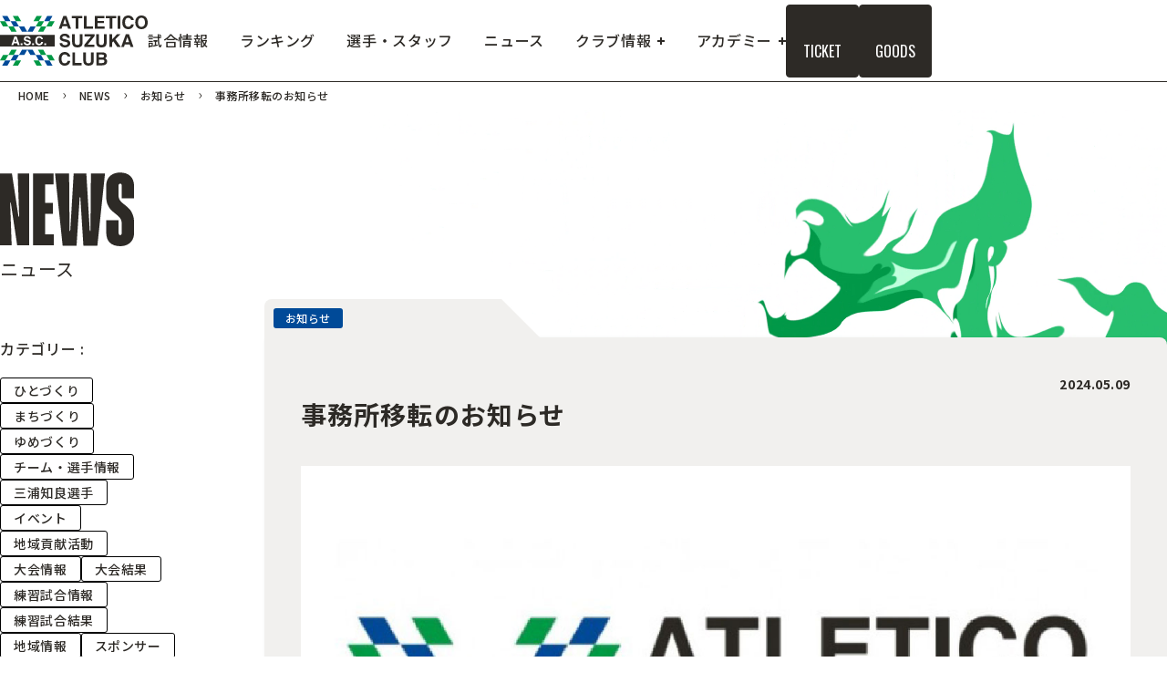

--- FILE ---
content_type: text/html; charset=UTF-8
request_url: https://atletico-suzuka.com/2026/
body_size: 11516
content:
<!DOCTYPE html>
<html class="no-js" dir="ltr" lang="ja" prefix="og: https://ogp.me/ns#">
<head>
  <meta charset="utf-8">
  <script type="text/javascript">
  document.addEventListener('DOMContentLoaded', function() {
    const isMobile = /iPhone|iPod|Android.*Mobile/.test(navigator.userAgent) ||
                    window.matchMedia('(max-width: 767px)').matches;
    const metaViewport = document.createElement('meta');
    metaViewport.setAttribute('name', 'viewport');
    metaViewport.setAttribute('content', isMobile ? 'width=device-width,initial-scale=1' : 'width=1200');
    document.head.insertBefore(metaViewport, document.head.firstChild);
  });
  </script>
  <meta name="viewport" content="width=device-width, initial-scale=1">
  <meta name="format-detection" content="telephone=no">
  <title>事務所移転のお知らせ | ATLETICO SUZUKA CLUB</title>

		<!-- All in One SEO 4.7.1.1 - aioseo.com -->
		<meta name="description" content="いつもアトレチコ鈴鹿クラブをご支援いただき、誠にありがとうございます。住吉4丁目に構えていた弊クラブ事務所が移" />
		<meta name="robots" content="max-image-preview:large" />
		<link rel="canonical" href="https://atletico-suzuka.com/2026/" />
		<meta name="generator" content="All in One SEO (AIOSEO) 4.7.1.1" />
		<meta property="og:locale" content="ja_JP" />
		<meta property="og:site_name" content="ATLETICO SUZUKA CLUB |" />
		<meta property="og:type" content="article" />
		<meta property="og:title" content="事務所移転のお知らせ | ATLETICO SUZUKA CLUB" />
		<meta property="og:description" content="いつもアトレチコ鈴鹿クラブをご支援いただき、誠にありがとうございます。住吉4丁目に構えていた弊クラブ事務所が移" />
		<meta property="og:url" content="https://atletico-suzuka.com/2026/" />
		<meta property="og:image" content="https://atletico-suzuka.com/wp-content/uploads/2024/02/atletico_ogp.png" />
		<meta property="og:image:secure_url" content="https://atletico-suzuka.com/wp-content/uploads/2024/02/atletico_ogp.png" />
		<meta property="article:published_time" content="2024-05-09T09:00:12+00:00" />
		<meta property="article:modified_time" content="2024-05-09T08:04:12+00:00" />
		<meta property="article:publisher" content="https://www.facebook.com/AtleticoSuzukaClub" />
		<meta name="twitter:card" content="summary_large_image" />
		<meta name="twitter:site" content="@ASC_2024" />
		<meta name="twitter:title" content="事務所移転のお知らせ | ATLETICO SUZUKA CLUB" />
		<meta name="twitter:description" content="いつもアトレチコ鈴鹿クラブをご支援いただき、誠にありがとうございます。住吉4丁目に構えていた弊クラブ事務所が移" />
		<meta name="twitter:creator" content="@ASC_2024" />
		<meta name="twitter:image" content="https://atletico-suzuka.com/wp-content/uploads/2024/02/atletico_ogp.png" />
		<script type="application/ld+json" class="aioseo-schema">
			{"@context":"https:\/\/schema.org","@graph":[{"@type":"BlogPosting","@id":"https:\/\/atletico-suzuka.com\/2026\/#blogposting","name":"\u4e8b\u52d9\u6240\u79fb\u8ee2\u306e\u304a\u77e5\u3089\u305b | ATLETICO SUZUKA CLUB","headline":"\u4e8b\u52d9\u6240\u79fb\u8ee2\u306e\u304a\u77e5\u3089\u305b","author":{"@id":"https:\/\/atletico-suzuka.com\/author\/atletico-operation\/#author"},"publisher":{"@id":"https:\/\/atletico-suzuka.com\/#organization"},"image":{"@type":"ImageObject","url":"https:\/\/atletico-suzuka.com\/wp-content\/uploads\/2024\/01\/asc_logo.jpg","width":1200,"height":800},"datePublished":"2024-05-09T18:00:12+09:00","dateModified":"2024-05-09T17:04:12+09:00","inLanguage":"ja","mainEntityOfPage":{"@id":"https:\/\/atletico-suzuka.com\/2026\/#webpage"},"isPartOf":{"@id":"https:\/\/atletico-suzuka.com\/2026\/#webpage"},"articleSection":"\u304a\u77e5\u3089\u305b"},{"@type":"BreadcrumbList","@id":"https:\/\/atletico-suzuka.com\/2026\/#breadcrumblist","itemListElement":[{"@type":"ListItem","@id":"https:\/\/atletico-suzuka.com\/#listItem","position":1,"name":"\u5bb6"}]},{"@type":"Organization","@id":"https:\/\/atletico-suzuka.com\/#organization","name":"Atletico Suzuka Club","url":"https:\/\/atletico-suzuka.com\/","telephone":"+81593895332","logo":{"@type":"ImageObject","url":"https:\/\/atletico-suzuka.com\/wp-content\/uploads\/2024\/02\/atletico_ogp.png","@id":"https:\/\/atletico-suzuka.com\/2026\/#organizationLogo"},"image":{"@id":"https:\/\/atletico-suzuka.com\/2026\/#organizationLogo"},"sameAs":["https:\/\/www.facebook.com\/AtleticoSuzukaClub","https:\/\/twitter.com\/ASC_2024","https:\/\/www.instagram.com\/atleticosuzukaclub_official","https:\/\/www.youtube.com\/@ASC2024"]},{"@type":"Person","@id":"https:\/\/atletico-suzuka.com\/author\/atletico-operation\/#author","url":"https:\/\/atletico-suzuka.com\/author\/atletico-operation\/","name":"atletico-operation","image":{"@type":"ImageObject","@id":"https:\/\/atletico-suzuka.com\/2026\/#authorImage","url":"https:\/\/secure.gravatar.com\/avatar\/ecbc738504d39bcd7d6eb90a52289e13521640138ec369b685f1a24184361861?s=96&d=mm&r=g","width":96,"height":96,"caption":"atletico-operation"}},{"@type":"WebPage","@id":"https:\/\/atletico-suzuka.com\/2026\/#webpage","url":"https:\/\/atletico-suzuka.com\/2026\/","name":"\u4e8b\u52d9\u6240\u79fb\u8ee2\u306e\u304a\u77e5\u3089\u305b | ATLETICO SUZUKA CLUB","description":"\u3044\u3064\u3082\u30a2\u30c8\u30ec\u30c1\u30b3\u9234\u9e7f\u30af\u30e9\u30d6\u3092\u3054\u652f\u63f4\u3044\u305f\u3060\u304d\u3001\u8aa0\u306b\u3042\u308a\u304c\u3068\u3046\u3054\u3056\u3044\u307e\u3059\u3002\u4f4f\u54094\u4e01\u76ee\u306b\u69cb\u3048\u3066\u3044\u305f\u5f0a\u30af\u30e9\u30d6\u4e8b\u52d9\u6240\u304c\u79fb","inLanguage":"ja","isPartOf":{"@id":"https:\/\/atletico-suzuka.com\/#website"},"breadcrumb":{"@id":"https:\/\/atletico-suzuka.com\/2026\/#breadcrumblist"},"author":{"@id":"https:\/\/atletico-suzuka.com\/author\/atletico-operation\/#author"},"creator":{"@id":"https:\/\/atletico-suzuka.com\/author\/atletico-operation\/#author"},"image":{"@type":"ImageObject","url":"https:\/\/atletico-suzuka.com\/wp-content\/uploads\/2024\/01\/asc_logo.jpg","@id":"https:\/\/atletico-suzuka.com\/2026\/#mainImage","width":1200,"height":800},"primaryImageOfPage":{"@id":"https:\/\/atletico-suzuka.com\/2026\/#mainImage"},"datePublished":"2024-05-09T18:00:12+09:00","dateModified":"2024-05-09T17:04:12+09:00"},{"@type":"WebSite","@id":"https:\/\/atletico-suzuka.com\/#website","url":"https:\/\/atletico-suzuka.com\/","name":"Atletico Suzuka Club","inLanguage":"ja","publisher":{"@id":"https:\/\/atletico-suzuka.com\/#organization"}}]}
		</script>
		<!-- All in One SEO -->

<link rel="alternate" title="oEmbed (JSON)" type="application/json+oembed" href="https://atletico-suzuka.com/wp-json/oembed/1.0/embed?url=https%3A%2F%2Fatletico-suzuka.com%2F2026%2F" />
<link rel="alternate" title="oEmbed (XML)" type="text/xml+oembed" href="https://atletico-suzuka.com/wp-json/oembed/1.0/embed?url=https%3A%2F%2Fatletico-suzuka.com%2F2026%2F&#038;format=xml" />
<style id='wp-img-auto-sizes-contain-inline-css' type='text/css'>
img:is([sizes=auto i],[sizes^="auto," i]){contain-intrinsic-size:3000px 1500px}
/*# sourceURL=wp-img-auto-sizes-contain-inline-css */
</style>
<style id='wp-block-library-inline-css' type='text/css'>
:root{--wp-block-synced-color:#7a00df;--wp-block-synced-color--rgb:122,0,223;--wp-bound-block-color:var(--wp-block-synced-color);--wp-editor-canvas-background:#ddd;--wp-admin-theme-color:#007cba;--wp-admin-theme-color--rgb:0,124,186;--wp-admin-theme-color-darker-10:#006ba1;--wp-admin-theme-color-darker-10--rgb:0,107,160.5;--wp-admin-theme-color-darker-20:#005a87;--wp-admin-theme-color-darker-20--rgb:0,90,135;--wp-admin-border-width-focus:2px}@media (min-resolution:192dpi){:root{--wp-admin-border-width-focus:1.5px}}.wp-element-button{cursor:pointer}:root .has-very-light-gray-background-color{background-color:#eee}:root .has-very-dark-gray-background-color{background-color:#313131}:root .has-very-light-gray-color{color:#eee}:root .has-very-dark-gray-color{color:#313131}:root .has-vivid-green-cyan-to-vivid-cyan-blue-gradient-background{background:linear-gradient(135deg,#00d084,#0693e3)}:root .has-purple-crush-gradient-background{background:linear-gradient(135deg,#34e2e4,#4721fb 50%,#ab1dfe)}:root .has-hazy-dawn-gradient-background{background:linear-gradient(135deg,#faaca8,#dad0ec)}:root .has-subdued-olive-gradient-background{background:linear-gradient(135deg,#fafae1,#67a671)}:root .has-atomic-cream-gradient-background{background:linear-gradient(135deg,#fdd79a,#004a59)}:root .has-nightshade-gradient-background{background:linear-gradient(135deg,#330968,#31cdcf)}:root .has-midnight-gradient-background{background:linear-gradient(135deg,#020381,#2874fc)}:root{--wp--preset--font-size--normal:16px;--wp--preset--font-size--huge:42px}.has-regular-font-size{font-size:1em}.has-larger-font-size{font-size:2.625em}.has-normal-font-size{font-size:var(--wp--preset--font-size--normal)}.has-huge-font-size{font-size:var(--wp--preset--font-size--huge)}.has-text-align-center{text-align:center}.has-text-align-left{text-align:left}.has-text-align-right{text-align:right}.has-fit-text{white-space:nowrap!important}#end-resizable-editor-section{display:none}.aligncenter{clear:both}.items-justified-left{justify-content:flex-start}.items-justified-center{justify-content:center}.items-justified-right{justify-content:flex-end}.items-justified-space-between{justify-content:space-between}.screen-reader-text{border:0;clip-path:inset(50%);height:1px;margin:-1px;overflow:hidden;padding:0;position:absolute;width:1px;word-wrap:normal!important}.screen-reader-text:focus{background-color:#ddd;clip-path:none;color:#444;display:block;font-size:1em;height:auto;left:5px;line-height:normal;padding:15px 23px 14px;text-decoration:none;top:5px;width:auto;z-index:100000}html :where(.has-border-color){border-style:solid}html :where([style*=border-top-color]){border-top-style:solid}html :where([style*=border-right-color]){border-right-style:solid}html :where([style*=border-bottom-color]){border-bottom-style:solid}html :where([style*=border-left-color]){border-left-style:solid}html :where([style*=border-width]){border-style:solid}html :where([style*=border-top-width]){border-top-style:solid}html :where([style*=border-right-width]){border-right-style:solid}html :where([style*=border-bottom-width]){border-bottom-style:solid}html :where([style*=border-left-width]){border-left-style:solid}html :where(img[class*=wp-image-]){height:auto;max-width:100%}:where(figure){margin:0 0 1em}html :where(.is-position-sticky){--wp-admin--admin-bar--position-offset:var(--wp-admin--admin-bar--height,0px)}@media screen and (max-width:600px){html :where(.is-position-sticky){--wp-admin--admin-bar--position-offset:0px}}

/*# sourceURL=wp-block-library-inline-css */
</style><style id='global-styles-inline-css' type='text/css'>
:root{--wp--preset--aspect-ratio--square: 1;--wp--preset--aspect-ratio--4-3: 4/3;--wp--preset--aspect-ratio--3-4: 3/4;--wp--preset--aspect-ratio--3-2: 3/2;--wp--preset--aspect-ratio--2-3: 2/3;--wp--preset--aspect-ratio--16-9: 16/9;--wp--preset--aspect-ratio--9-16: 9/16;--wp--preset--color--black: #000000;--wp--preset--color--cyan-bluish-gray: #abb8c3;--wp--preset--color--white: #ffffff;--wp--preset--color--pale-pink: #f78da7;--wp--preset--color--vivid-red: #cf2e2e;--wp--preset--color--luminous-vivid-orange: #ff6900;--wp--preset--color--luminous-vivid-amber: #fcb900;--wp--preset--color--light-green-cyan: #7bdcb5;--wp--preset--color--vivid-green-cyan: #00d084;--wp--preset--color--pale-cyan-blue: #8ed1fc;--wp--preset--color--vivid-cyan-blue: #0693e3;--wp--preset--color--vivid-purple: #9b51e0;--wp--preset--gradient--vivid-cyan-blue-to-vivid-purple: linear-gradient(135deg,rgb(6,147,227) 0%,rgb(155,81,224) 100%);--wp--preset--gradient--light-green-cyan-to-vivid-green-cyan: linear-gradient(135deg,rgb(122,220,180) 0%,rgb(0,208,130) 100%);--wp--preset--gradient--luminous-vivid-amber-to-luminous-vivid-orange: linear-gradient(135deg,rgb(252,185,0) 0%,rgb(255,105,0) 100%);--wp--preset--gradient--luminous-vivid-orange-to-vivid-red: linear-gradient(135deg,rgb(255,105,0) 0%,rgb(207,46,46) 100%);--wp--preset--gradient--very-light-gray-to-cyan-bluish-gray: linear-gradient(135deg,rgb(238,238,238) 0%,rgb(169,184,195) 100%);--wp--preset--gradient--cool-to-warm-spectrum: linear-gradient(135deg,rgb(74,234,220) 0%,rgb(151,120,209) 20%,rgb(207,42,186) 40%,rgb(238,44,130) 60%,rgb(251,105,98) 80%,rgb(254,248,76) 100%);--wp--preset--gradient--blush-light-purple: linear-gradient(135deg,rgb(255,206,236) 0%,rgb(152,150,240) 100%);--wp--preset--gradient--blush-bordeaux: linear-gradient(135deg,rgb(254,205,165) 0%,rgb(254,45,45) 50%,rgb(107,0,62) 100%);--wp--preset--gradient--luminous-dusk: linear-gradient(135deg,rgb(255,203,112) 0%,rgb(199,81,192) 50%,rgb(65,88,208) 100%);--wp--preset--gradient--pale-ocean: linear-gradient(135deg,rgb(255,245,203) 0%,rgb(182,227,212) 50%,rgb(51,167,181) 100%);--wp--preset--gradient--electric-grass: linear-gradient(135deg,rgb(202,248,128) 0%,rgb(113,206,126) 100%);--wp--preset--gradient--midnight: linear-gradient(135deg,rgb(2,3,129) 0%,rgb(40,116,252) 100%);--wp--preset--font-size--small: 13px;--wp--preset--font-size--medium: 20px;--wp--preset--font-size--large: 36px;--wp--preset--font-size--x-large: 42px;--wp--preset--spacing--20: 0.44rem;--wp--preset--spacing--30: 0.67rem;--wp--preset--spacing--40: 1rem;--wp--preset--spacing--50: 1.5rem;--wp--preset--spacing--60: 2.25rem;--wp--preset--spacing--70: 3.38rem;--wp--preset--spacing--80: 5.06rem;--wp--preset--shadow--natural: 6px 6px 9px rgba(0, 0, 0, 0.2);--wp--preset--shadow--deep: 12px 12px 50px rgba(0, 0, 0, 0.4);--wp--preset--shadow--sharp: 6px 6px 0px rgba(0, 0, 0, 0.2);--wp--preset--shadow--outlined: 6px 6px 0px -3px rgb(255, 255, 255), 6px 6px rgb(0, 0, 0);--wp--preset--shadow--crisp: 6px 6px 0px rgb(0, 0, 0);}:where(.is-layout-flex){gap: 0.5em;}:where(.is-layout-grid){gap: 0.5em;}body .is-layout-flex{display: flex;}.is-layout-flex{flex-wrap: wrap;align-items: center;}.is-layout-flex > :is(*, div){margin: 0;}body .is-layout-grid{display: grid;}.is-layout-grid > :is(*, div){margin: 0;}:where(.wp-block-columns.is-layout-flex){gap: 2em;}:where(.wp-block-columns.is-layout-grid){gap: 2em;}:where(.wp-block-post-template.is-layout-flex){gap: 1.25em;}:where(.wp-block-post-template.is-layout-grid){gap: 1.25em;}.has-black-color{color: var(--wp--preset--color--black) !important;}.has-cyan-bluish-gray-color{color: var(--wp--preset--color--cyan-bluish-gray) !important;}.has-white-color{color: var(--wp--preset--color--white) !important;}.has-pale-pink-color{color: var(--wp--preset--color--pale-pink) !important;}.has-vivid-red-color{color: var(--wp--preset--color--vivid-red) !important;}.has-luminous-vivid-orange-color{color: var(--wp--preset--color--luminous-vivid-orange) !important;}.has-luminous-vivid-amber-color{color: var(--wp--preset--color--luminous-vivid-amber) !important;}.has-light-green-cyan-color{color: var(--wp--preset--color--light-green-cyan) !important;}.has-vivid-green-cyan-color{color: var(--wp--preset--color--vivid-green-cyan) !important;}.has-pale-cyan-blue-color{color: var(--wp--preset--color--pale-cyan-blue) !important;}.has-vivid-cyan-blue-color{color: var(--wp--preset--color--vivid-cyan-blue) !important;}.has-vivid-purple-color{color: var(--wp--preset--color--vivid-purple) !important;}.has-black-background-color{background-color: var(--wp--preset--color--black) !important;}.has-cyan-bluish-gray-background-color{background-color: var(--wp--preset--color--cyan-bluish-gray) !important;}.has-white-background-color{background-color: var(--wp--preset--color--white) !important;}.has-pale-pink-background-color{background-color: var(--wp--preset--color--pale-pink) !important;}.has-vivid-red-background-color{background-color: var(--wp--preset--color--vivid-red) !important;}.has-luminous-vivid-orange-background-color{background-color: var(--wp--preset--color--luminous-vivid-orange) !important;}.has-luminous-vivid-amber-background-color{background-color: var(--wp--preset--color--luminous-vivid-amber) !important;}.has-light-green-cyan-background-color{background-color: var(--wp--preset--color--light-green-cyan) !important;}.has-vivid-green-cyan-background-color{background-color: var(--wp--preset--color--vivid-green-cyan) !important;}.has-pale-cyan-blue-background-color{background-color: var(--wp--preset--color--pale-cyan-blue) !important;}.has-vivid-cyan-blue-background-color{background-color: var(--wp--preset--color--vivid-cyan-blue) !important;}.has-vivid-purple-background-color{background-color: var(--wp--preset--color--vivid-purple) !important;}.has-black-border-color{border-color: var(--wp--preset--color--black) !important;}.has-cyan-bluish-gray-border-color{border-color: var(--wp--preset--color--cyan-bluish-gray) !important;}.has-white-border-color{border-color: var(--wp--preset--color--white) !important;}.has-pale-pink-border-color{border-color: var(--wp--preset--color--pale-pink) !important;}.has-vivid-red-border-color{border-color: var(--wp--preset--color--vivid-red) !important;}.has-luminous-vivid-orange-border-color{border-color: var(--wp--preset--color--luminous-vivid-orange) !important;}.has-luminous-vivid-amber-border-color{border-color: var(--wp--preset--color--luminous-vivid-amber) !important;}.has-light-green-cyan-border-color{border-color: var(--wp--preset--color--light-green-cyan) !important;}.has-vivid-green-cyan-border-color{border-color: var(--wp--preset--color--vivid-green-cyan) !important;}.has-pale-cyan-blue-border-color{border-color: var(--wp--preset--color--pale-cyan-blue) !important;}.has-vivid-cyan-blue-border-color{border-color: var(--wp--preset--color--vivid-cyan-blue) !important;}.has-vivid-purple-border-color{border-color: var(--wp--preset--color--vivid-purple) !important;}.has-vivid-cyan-blue-to-vivid-purple-gradient-background{background: var(--wp--preset--gradient--vivid-cyan-blue-to-vivid-purple) !important;}.has-light-green-cyan-to-vivid-green-cyan-gradient-background{background: var(--wp--preset--gradient--light-green-cyan-to-vivid-green-cyan) !important;}.has-luminous-vivid-amber-to-luminous-vivid-orange-gradient-background{background: var(--wp--preset--gradient--luminous-vivid-amber-to-luminous-vivid-orange) !important;}.has-luminous-vivid-orange-to-vivid-red-gradient-background{background: var(--wp--preset--gradient--luminous-vivid-orange-to-vivid-red) !important;}.has-very-light-gray-to-cyan-bluish-gray-gradient-background{background: var(--wp--preset--gradient--very-light-gray-to-cyan-bluish-gray) !important;}.has-cool-to-warm-spectrum-gradient-background{background: var(--wp--preset--gradient--cool-to-warm-spectrum) !important;}.has-blush-light-purple-gradient-background{background: var(--wp--preset--gradient--blush-light-purple) !important;}.has-blush-bordeaux-gradient-background{background: var(--wp--preset--gradient--blush-bordeaux) !important;}.has-luminous-dusk-gradient-background{background: var(--wp--preset--gradient--luminous-dusk) !important;}.has-pale-ocean-gradient-background{background: var(--wp--preset--gradient--pale-ocean) !important;}.has-electric-grass-gradient-background{background: var(--wp--preset--gradient--electric-grass) !important;}.has-midnight-gradient-background{background: var(--wp--preset--gradient--midnight) !important;}.has-small-font-size{font-size: var(--wp--preset--font-size--small) !important;}.has-medium-font-size{font-size: var(--wp--preset--font-size--medium) !important;}.has-large-font-size{font-size: var(--wp--preset--font-size--large) !important;}.has-x-large-font-size{font-size: var(--wp--preset--font-size--x-large) !important;}
/*# sourceURL=global-styles-inline-css */
</style>

<style id='classic-theme-styles-inline-css' type='text/css'>
/*! This file is auto-generated */
.wp-block-button__link{color:#fff;background-color:#32373c;border-radius:9999px;box-shadow:none;text-decoration:none;padding:calc(.667em + 2px) calc(1.333em + 2px);font-size:1.125em}.wp-block-file__button{background:#32373c;color:#fff;text-decoration:none}
/*# sourceURL=/wp-includes/css/classic-themes.min.css */
</style>
<link rel='stylesheet' id='contact-form-7-css' href='https://atletico-suzuka.com/wp-content/plugins/contact-form-7/includes/css/styles.css?ver=5.9.3' type='text/css' media='all' />
<link rel='stylesheet' id='wp-pagenavi-css' href='https://atletico-suzuka.com/wp-content/plugins/wp-pagenavi/pagenavi-css.css?ver=2.70' type='text/css' media='all' />
<link rel='stylesheet' id='stylecss-css' href='https://atletico-suzuka.com/wp-content/themes/atletico_v3.22/assets/css/style.css?ver=1749544231' type='text/css' media='all' />
<link rel='stylesheet' id='gridcss-css' href='https://atletico-suzuka.com/wp-content/themes/atletico_v3.22/assets/css/grid.css?ver=1749544231' type='text/css' media='all' />
<link rel='stylesheet' id='tablepress-default-css' href='https://atletico-suzuka.com/wp-content/tablepress-combined.min.css?ver=6' type='text/css' media='all' />
<script type="text/javascript" src="https://atletico-suzuka.com/wp-includes/js/jquery/jquery.min.js?ver=3.7.1" id="jquery-core-js"></script>
<script type="text/javascript" src="https://atletico-suzuka.com/wp-includes/js/jquery/jquery-migrate.min.js?ver=3.4.1" id="jquery-migrate-js"></script>
<link rel="https://api.w.org/" href="https://atletico-suzuka.com/wp-json/" /><link rel="alternate" title="JSON" type="application/json" href="https://atletico-suzuka.com/wp-json/wp/v2/posts/2026" /><link rel="EditURI" type="application/rsd+xml" title="RSD" href="https://atletico-suzuka.com/xmlrpc.php?rsd" />
<link rel='shortlink' href='https://atletico-suzuka.com/?p=2026' />

  <!-- Google tag (gtag.js) -->
  <script async src="https://www.googletagmanager.com/gtag/js?id=G-3Z5PTZXJER"></script>
  <script>
    window.dataLayer = window.dataLayer || [];
    function gtag(){dataLayer.push(arguments);}
    gtag('js', new Date());

    gtag('config', 'G-3Z5PTZXJER');
  </script>

  
  <link rel="shortcut icon" href="/favicon.svg">

  <script>
    // localStorage.setItem("https://atletico-suzuka.com/isVisited", "VISITED");
    // localStorage.getItem("https://atletico-suzuka.com/isVisited");
    // const isVisited = localStorage.getItem("https://atletico-suzuka.com/isVisited");
    // if (isVisited === "VISITED") {
    //   document.documentElement.dataset.strageIsVisited = "visited";
    // }
    // const STORAGE_KEY = "https://atletico-suzuka.com/isVisited";
    // const isVisited = localStorage.getItem(STORAGE_KEY);
    // if (isVisited === "VISITED") {
    //   document.documentElement.dataset.strageIsVisited = "visited";
    // }


    (function() {
    try {
      // WordPress環境でも確実に動作するように設定
      const STORAGE_KEY = "atletico-suzuka-visited"; // キーを単純化
      
      // ローカルストレージが使用可能か確認
      if (typeof localStorage !== 'undefined') {
        const isVisited = localStorage.getItem(STORAGE_KEY);
        
        if (isVisited === "VISITED") {
          // data属性を設定
          document.documentElement.setAttribute('data-strage-is-visited', 'visited');
          console.log('訪問済みフラグを設定しました');
        } else {
          // 未訪問の場合はフラグを設定
          localStorage.setItem(STORAGE_KEY, "VISITED");
          console.log('初回訪問を記録しました');
        }
      } else {
        console.log('ローカルストレージが使用できません');
      }
    } catch (e) {
      console.error('ローカルストレージ処理でエラーが発生しました:', e);
    }
  })();
  </script>

</head>

<body class="wp-singular post-template-default single single-post postid-2026 single-format-standard wp-theme-atletico_v322">

  <header class="l-header">
    <h1 class="l-header__tit"><a href="https://atletico-suzuka.com/"><img src="https://atletico-suzuka.com/wp-content/themes/atletico_v3.22/assets/img/common/logo01.svg" alt="ATLETICO SUZUKA CLUB" width="162" height="55"></a></h1>
    <nav class="js-nav l-nav">
      <div class="l-nav-inner">
        <ul class="l-nav-list">
          <li class="l-nav-list__item u-sp"><a href="https://atletico-suzuka.com//">HOME</a></li>
          <li class="l-nav-list__item">
            <a href="https://atletico-suzuka.com/game/">
              <div class="l-nav-list__normal">
                <span>試合情報</span>
              </div>
              <div class="l-nav-list__hover">
                <span>試合情報</span>
              </div>
            </a>
          </li>
          <li class="l-nav-list__item">
            <a href="https://atletico-suzuka.com/ranking/">
              <div class="l-nav-list__normal">
                <span>ランキング</span>
              </div>
              <div class="l-nav-list__hover">
                <span>ランキング</span>
              </div>
            </a>
          </li>
          <li class="l-nav-list__item">
            <a href="https://atletico-suzuka.com/team/">
              <div class="l-nav-list__normal">
                <span>選手・スタッフ</span>
              </div>
              <div class="l-nav-list__hover">
                <span>選手・スタッフ</span>
              </div>
            </a>
          </li>
          <li class="l-nav-list__item">
            <a href="https://atletico-suzuka.com/news/">
              <div class="l-nav-list__normal">
                <span>ニュース</span>
              </div>
              <div class="l-nav-list__hover">
                <span>ニュース</span>
              </div>
            </a>
          </li>
          <li class="l-nav-list__item is-family">
            <div class="js-nav-parent l-nav-list__parent">
              <div class="l-nav-list__normal">
                <span>クラブ情報</span>
              </div>
              <div class="l-nav-list__hover">
                <span>クラブ情報</span>
              </div>
              <ul class="js-nav-child l-nav-list-child">
                <li class="l-nav-list-child__item">
                  <a href="https://atletico-suzuka.com/team-schedule/">
                    <div class="l-nav-list-child__normal">
                      <span>月間スケジュール</span>
                    </div>
                    <div class="l-nav-list-child__hover">
                      <span>月間スケジュール</span>
                    </div>
                  </a>
                </li>
                <li class="l-nav-list-child__item">
                  <a href="https://atletico-suzuka.com/team-information/">
                    <div class="l-nav-list-child__normal">
                      <span>チーム情報</span>
                    </div>
                    <div class="l-nav-list-child__hover">
                      <span>チーム情報</span>
                    </div>
                  </a>
                </li>
                <li class="l-nav-list-child__item">
                  <a href="https://atletico-suzuka.com/volunteer/">
                    <div class="l-nav-list-child__normal">
                      <span>ボランティア</span>
                    </div>
                    <div class="l-nav-list-child__hover">
                      <span>ボランティア</span>
                    </div>
                  </a>
                </li>
                <li class="l-nav-list-child__item">
                  <a href="https://atletico-suzuka.com/futsal-court/">
                    <div class="l-nav-list-child__normal">
                      <span>フットサルコート</span>
                    </div>
                    <div class="l-nav-list-child__hover">
                      <span>フットサルコート</span>
                    </div>
                  </a>
                </li>
                <li class="l-nav-list-child__item">
                  <a href="https://atletico-suzuka.com/partner/">
                    <div class="l-nav-list-child__normal">
                      <span>パートナー</span>
                    </div>
                    <div class="l-nav-list-child__hover">
                      <span>パートナー</span>
                    </div>
                  </a>
                </li>
              </ul>
            </div>
          </li>
          <li class="l-nav-list__item is-family">
            <div class="js-nav-parent l-nav-list__parent">
              <div class="l-nav-list__normal">
                <span>アカデミー</span>
              </div>
              <div class="l-nav-list__hover">
                <span>アカデミー</span>
              </div>
              <ul class="js-nav-child l-nav-list-child">
                <li class="l-nav-list-child__item">
                  <a href="https://atletico-suzuka.com/academy/">
                    <div class="l-nav-list-child__normal">
                      <span>アカデミー</span>
                    </div>
                    <div class="l-nav-list-child__hover">
                      <span>アカデミー</span>
                    </div>
                  </a>
                </li>
                <li class="l-nav-list-child__item">
                  <a href="https://atletico-suzuka.com/u-15/">
                    <div class="l-nav-list-child__normal">
                      <span>U-15</span>
                    </div>
                    <div class="l-nav-list-child__hover">
                      <span>U-15</span>
                    </div>
                  </a>
                </li>
                <li class="l-nav-list-child__item">
                  <a href="https://atletico-suzuka.com/u-12/">
                    <div class="l-nav-list-child__normal">
                      <span>U-12</span>
                    </div>
                    <div class="l-nav-list-child__hover">
                      <span>U-12</span>
                    </div>
                  </a>
                </li>
                <li class="l-nav-list-child__item">
                  <a href="https://atletico-suzuka.com/soccerschool/">
                    <div class="l-nav-list-child__normal">
                      <span>サッカースクール</span>
                    </div>
                    <div class="l-nav-list-child__hover">
                      <span>サッカースクール</span>
                    </div>
                  </a>
                </li>
              </ul>
            </p>
          </li>
        </ul>
        <ul class="l-nav-link f-oswald">
          <li class="l-nav-link__item is-ticket"><a href="https://t.pia.jp/pia/artist/artists.do?artistsCd=G8220069" target="_blank" class="is-ticket">TICKET</a></li>
          <li class="l-nav-link__item is-goods"><a href="https://shop.atletico-suzuka.com/categories/5945515" target="_blank" class="is-goods">GOODS</a></li>
        </ul>
        <ul class="l-nav-sns u-sp">
          <li class="l-nav-sns__item"><a href="#"><img src="https://atletico-suzuka.com/wp-content/themes/atletico_v3.22/assets/img/common/ico_x01.svg" alt="X" width="45" height="45" loading="lazy"></a></li>
          <li class="l-nav-sns__item"><a href="#"><img src="https://atletico-suzuka.com/wp-content/themes/atletico_v3.22/assets/img/common/ico_instagram01.svg" alt="Instagram" width="45" height="45" loading="lazy"></a></li>
          <li class="l-nav-sns__item"><a href="#"><img src="https://atletico-suzuka.com/wp-content/themes/atletico_v3.22/assets/img/common/ico_youtube01.svg" alt="YouTube" width="45" height="45" loading="lazy"></a></li>
          <li class="l-nav-sns__item"><a href="#"><img src="https://atletico-suzuka.com/wp-content/themes/atletico_v3.22/assets/img/common/ico_facebook01.svg" alt="Facebook" width="45" height="45" loading="lazy"></a></li>
        </ul>
      </div>
    </nav>
    <div class="js-nav-btn l-navBtn u-sp"><span></span><span></span><span></span></div>
  </header>

<div class="l-container">

  <main class="l-main is-bg12">
    <div class="is-fire is-person01 js-fadeup">
      <video class="video-pc"
        autoplay
        muted
        playsinline
        preload="auto">
        <source src="https://atletico-suzuka.com/wp-content/themes/atletico_v3.22/assets/video/bg_fire.mp4">
      </video>
      <video class="video-sp"
        autoplay
        muted
        playsinline
        preload="auto">
        <source src="https://atletico-suzuka.com/wp-content/themes/atletico_v3.22/assets/video/bg_fire_sp-1.mp4">
      </video>
    </div>
    <div class="news-breadscrumb">
      <div class="breadcrumbs" typeof="BreadcrumbList" vocab="https://schema.org/">
  <!-- Breadcrumb NavXT 7.3.0 -->
<span property="itemListElement" typeof="ListItem"><a property="item" typeof="WebPage" title="ATLETICO SUZUKA CLUBへ移動する" href="https://atletico-suzuka.com" class="home" ><span property="name">HOME</span></a><meta property="position" content="1"></span><span class="breadcrumbs__arrow"></span><span property="itemListElement" typeof="ListItem"><a property="item" typeof="WebPage" title="NEWSへ移動する" href="https://atletico-suzuka.com/news/" class="post-root post post-post" ><span property="name">NEWS</span></a><meta property="position" content="2"></span><span class="breadcrumbs__arrow"></span><span property="itemListElement" typeof="ListItem"><a property="item" typeof="WebPage" title="Go to the お知らせ カテゴリー archives." href="https://atletico-suzuka.com/category/information/" class="taxonomy category" ><span property="name">お知らせ</span></a><meta property="position" content="3"></span><span class="breadcrumbs__arrow"></span><span property="itemListElement" typeof="ListItem"><span property="name" class="post post-post current-item">事務所移転のお知らせ</span><meta property="url" content="https://atletico-suzuka.com/2026/"><meta property="position" content="4"></span></div>
    </div>

    <div class="c-inner01">
      <h2 class="pageNews__ttl c-tit02">
        <div class="c-tit02__imgBox js-ttl-animation">
          <img src="https://atletico-suzuka.com/wp-content/themes/atletico_v3.22/assets/img/news/ttl_news01.svg" alt="NEWS" height="81" class="c-tit02__img pageNews__ttlImg01 news-single">
        </div>
        <span class="ttl-animation-jp">ニュース</span>
      </h2>
      <div class="lower2column is-opposite">
        <div class="lower2column-left">
          <div class="js-sidebar-sticky">
            <aside id="sidebar" class="sidebar">
  <div class="sidebar-inner">

    <div class="js-sidebar-sticky">
  <h2 class="c-sidebar__tit">カテゴリー :</h2>

    <ul class="c-sidebarList">
          <li class="c-sidebarList__item "><a href="https://atletico-suzuka.com/category/community-contribution/people/">ひとづくり</a></li>
          <li class="c-sidebarList__item "><a href="https://atletico-suzuka.com/category/community-contribution/town/">まちづくり</a></li>
          <li class="c-sidebarList__item "><a href="https://atletico-suzuka.com/category/community-contribution/dream/">ゆめづくり</a></li>
          <li class="c-sidebarList__item "><a href="https://atletico-suzuka.com/category/%e3%83%81%e3%83%bc%e3%83%a0%e3%83%bb%e9%81%b8%e6%89%8b%e6%83%85%e5%a0%b1/">チーム・選手情報</a></li>
          <li class="c-sidebarList__item "><a href="https://atletico-suzuka.com/category/%e4%b8%89%e6%b5%a6%e7%9f%a5%e8%89%af%e9%81%b8%e6%89%8b/">三浦知良選手</a></li>
          <li class="c-sidebarList__item "><a href="https://atletico-suzuka.com/category/%e3%82%a4%e3%83%99%e3%83%b3%e3%83%88/">イベント</a></li>
          <li class="c-sidebarList__item "><a href="https://atletico-suzuka.com/category/community-contribution/">地域貢献活動</a></li>
          <li class="c-sidebarList__item "><a href="https://atletico-suzuka.com/category/gameinfo/">大会情報</a></li>
          <li class="c-sidebarList__item "><a href="https://atletico-suzuka.com/category/gemeresult/">大会結果</a></li>
          <li class="c-sidebarList__item "><a href="https://atletico-suzuka.com/category/practiceinfo/">練習試合情報</a></li>
          <li class="c-sidebarList__item "><a href="https://atletico-suzuka.com/category/practiceresult/">練習試合結果</a></li>
          <li class="c-sidebarList__item "><a href="https://atletico-suzuka.com/category/hometown/">地域情報</a></li>
          <li class="c-sidebarList__item "><a href="https://atletico-suzuka.com/category/sponsor/">スポンサー</a></li>
          <li class="c-sidebarList__item "><a href="https://atletico-suzuka.com/category/media/">メディア</a></li>
          <li class="c-sidebarList__item "><a href="https://atletico-suzuka.com/category/futsal/">フットサル</a></li>
          <li class="c-sidebarList__item "><a href="https://atletico-suzuka.com/category/academy/">アカデミー</a></li>
          <li class="c-sidebarList__item "><a href="https://atletico-suzuka.com/category/information/">お知らせ</a></li>
          <li class="c-sidebarList__item "><a href="https://atletico-suzuka.com/category/other/">その他</a></li>
      </ul>

  <h2 class="c-sidebar__tit">年別 :</h2>

  <ul class="c-sidebarList">
          <li class="c-sidebarList__item ">
        <a href="https://atletico-suzuka.com/date/2025/">
          2025年
        </a>
      </li>
          <li class="c-sidebarList__item ">
        <a href="https://atletico-suzuka.com/date/2024/">
          2024年
        </a>
      </li>
          <li class="c-sidebarList__item ">
        <a href="https://atletico-suzuka.com/date/2023/">
          2023年
        </a>
      </li>
          <li class="c-sidebarList__item ">
        <a href="https://atletico-suzuka.com/date/2022/">
          2022年
        </a>
      </li>
      </ul>

  <div class="c-sidebar__btn c-btn02 is-black">
    <a href="https://atletico-suzuka.com/news/">ニュース一覧に戻る</a>
  </div>
</div>

  </div>
</aside>
          </div>
        </div>

        <div class="lower2column-right is-single">
          <div class="pageNews-contentBox js-sidebar-sticky-container">
                            <div class="pageNews-contentBox__catBox">
                  <p class="pageNews-contentBox__cat">お知らせ</p>
                </div>
                <p class="pageNews-contentBox__date">2024.05.09</p>

                <h1 class="pageNews-contentBox__tit">
                  事務所移転のお知らせ                </h1>

                <div class="pageNews-contentBox__thumbnailBox">
                  <img width="1200" height="800" src="https://atletico-suzuka.com/wp-content/uploads/2024/01/asc_logo.jpg" class="attachment-full size-full wp-post-image" alt="" decoding="async" fetchpriority="high" srcset="https://atletico-suzuka.com/wp-content/uploads/2024/01/asc_logo.jpg 1200w, https://atletico-suzuka.com/wp-content/uploads/2024/01/asc_logo-300x200.jpg 300w, https://atletico-suzuka.com/wp-content/uploads/2024/01/asc_logo-1024x683.jpg 1024w, https://atletico-suzuka.com/wp-content/uploads/2024/01/asc_logo-768x512.jpg 768w" sizes="(max-width: 1200px) 100vw, 1200px" />                </div>

                <div class="pageNews-contentBox__contents single-post-wrap js-table-responsive">
                  <p>いつもアトレチコ鈴鹿クラブをご支援いただき、誠にありがとうございます。</p><p>住吉4丁目に構えていた弊クラブ事務所が移転をいたしましたので、お知らせいたします。</p><p>&nbsp;</p><p>現在、主なフロント業務は、「白子事務所」にて対応しております。</p><p><span style="color: #ff0000;">※フットサルコート運営、</span><span style="color: #ff0000;">育成・アカデミー事業は、「アトレチコ鈴鹿クラブフットサルコート」（住吉）にて、引き続き対応しております。</span></p><p>&nbsp;</p><p>皆様には、ご不便をおかけし大変申し訳ございませんが、何卒ご了承ください。</p><p>&nbsp;</p><h2>概要</h2><p>&nbsp;</p><p><strong>【白子事務所】</strong></p><p>〒510-0244</p><p>三重県鈴鹿市白子町2980-1</p><p>＜電話番号＞</p><p class="sc-iUwfNp bQvmTT"><span data-cwtag="0593585331">059-358-5331</span></p><p>＜営業時間＞</p><p>平日月曜～金曜日/9:00～18:00</p><p>&nbsp;</p><p><strong>【アトレチコ鈴鹿クラブフットサルコート】</strong></p><p>〒513-0826</p><p>三重県鈴鹿市住吉4-21-13</p><p>＜電話番号＞</p><p>059-389-5332</p><p><span style="color: #000000;">＜営業時間＞</span></p><p>平日　火～金/12:00~21:00</p><p>&nbsp;</p><h2>【問い合わせ】</h2><p><strong>電話</strong></p><p>➀スクール関連（体験、入・退会、ご欠席連絡等）</p><p><strong>059-389-5332</strong></p><p>&nbsp;</p><p>➁➀以外のお問い合わせ全般</p><p><strong><span style="color: #ff0000;">（白子事務所電話番号）</span></strong></p><p>&nbsp;</p><p><strong>メール</strong></p><p>info@atletico-suzuka.com</p><p>※ご返答に数日お時間いただく場合もございます</p>                </div>
              
            <div class="pageNews-contentBox-nextPrevBox">
                              <div class="pageNews-contentBox-nextPrev is-prev">
                  <a href="https://atletico-suzuka.com/2052/" rel="prev">前の記事</a>                </div>
                                            <div class="pageNews-contentBox-nextPrev is-next">
                  <a href="https://atletico-suzuka.com/2085/" rel="next">次の記事</a>                </div>
                          </div>

            <div class="pageNews-contentBox__btn c-btn02 is-black">
              <a href="https://atletico-suzuka.com/news/" class="c-btn02__btn">ニュース一覧に戻る</a>
            </div>
          </div>

        </div>
      </div>
    </div>
  </main>
</div>

<footer class="js-footer l-footer">
  <div class="l-footer-inner">
    <div class="l-footer-boxWrap">
      <section class="l-footer-box l-footer-partner">
        <div class="l-footer-partner-top">
          <h2 class="l-footer-partner__tit">パートナー</h2>
          <ul class="l-footer-partner-btn">
            <li class="c-btn02 is-white"><a href="https://atletico-suzuka.com/partner/">パートナー一覧</a></li>
            <li class="c-btn02 is-white"><a href="https://atletico-suzuka.com/partner/#partner-apply">パートナー募集</a></li>
          </ul>
        </div>
        <section class="l-footer-partner-logo">
          <h3 class="l-footer-partner-logo__tit f-robotocon">TOP PARTNER</h3>
                      <ul class="l-footer-partner-logo-list">
                              <li class="l-footer-partner-logo-list__item"><a href="https://atletico-suzuka.com/partner/3135/"><img src="https://atletico-suzuka.com/wp-content/uploads/2024/09/sponsor_logo_phads.jpg" alt="" loading="lazy"></a></li>
                              <li class="l-footer-partner-logo-list__item"><a href="https://atletico-suzuka.com/partner/1712/"><img src="https://atletico-suzuka.com/wp-content/uploads/2024/09/topia_2.png" alt="" loading="lazy"></a></li>
                              <li class="l-footer-partner-logo-list__item"><a href="https://atletico-suzuka.com/partner/3563/"><img src="https://atletico-suzuka.com/wp-content/uploads/2024/09/118825.jpg" alt="" loading="lazy"></a></li>
                              <li class="l-footer-partner-logo-list__item"><a href="https://atletico-suzuka.com/partner/3159/"><img src="https://atletico-suzuka.com/wp-content/uploads/2024/07/f81fd2e4c52864042852c112ce927ae2.png" alt="" loading="lazy"></a></li>
                          </ul>
                            </section>
        <section class="l-footer-partner-logo">
          <h3 class="l-footer-partner-logo__tit f-robotocon">ROYAL PARTNER</h3>
                      <ul class="l-footer-partner-logo-list is-grid3">
                              <li class="l-footer-partner-logo-list__item"><a href="https://atletico-suzuka.com/partner/1696/"><img src="https://atletico-suzuka.com/wp-content/uploads/2024/03/bd00ed2db076c0d6072799a4c8e3e44a.jpg" alt="" loading="lazy"></a></li>
                              <li class="l-footer-partner-logo-list__item"><a href="https://atletico-suzuka.com/partner/5724/"><img src="https://atletico-suzuka.com/wp-content/uploads/2025/02/88a03c8289b848e01f41ab2d3882979b-1.jpg" alt="" loading="lazy"></a></li>
                              <li class="l-footer-partner-logo-list__item"><a href="https://atletico-suzuka.com/partner/6814/"><img src="https://atletico-suzuka.com/wp-content/uploads/2020/06/ee85536feafebba065b4e2258fe609f7.png" alt="" loading="lazy"></a></li>
                              <li class="l-footer-partner-logo-list__item"><a href="https://atletico-suzuka.com/partner/1699/"><img src="https://atletico-suzuka.com/wp-content/uploads/2024/01/84207132e559571c45d4f031a8b7a681-e1710840446953.jpg" alt="" loading="lazy"></a></li>
                          </ul>
                            </section>
      </section>
      <div class="l-footer-box l-footer-info">
        <p class="l-footer-info__logo"><img src="https://atletico-suzuka.com/wp-content/themes/atletico_v3.22/assets/img/common/logo02.svg" alt="ATLETICO SUZUKA CLUB" width="508" height="171" loading="lazy"></p>
        <p class="l-footer-info__kyodo"><img src="https://atletico-suzuka.com/wp-content/themes/atletico_v3.22/assets/img/common/logo_kyodo01.svg" alt="KYODO CO., LTD." width="178" height="78" loading="lazy"></p>
        <ul class="l-footer-info-link">
          <li class="l-footer-info-link__item is-x"><a href="https://twitter.com/ASC_2024" target="_blank">公式X</a></li>
          <li class="l-footer-info-link__item is-ig"><a href="https://www.instagram.com/atleticosuzukaclub_official" target="_blank">公式Instagram</a></li>
          <li class="l-footer-info-link__item is-yt"><a href="https://youtube.com/@ASC2024" target="_blank">公式Youtube</a></li>
          <li class="l-footer-info-link__item is-fb"><a href="https://www.facebook.com/AtleticoSuzukaClub" target="_blank">公式Facebook</a></li>
        </ul>
        <div class="l-footer-info-navWrap">
          <ul class="l-footer-info-nav">
            <li class="l-footer-info-nav__item"><a href="https://atletico-suzuka.com/game/">試合情報</a></li>
            <li class="l-footer-info-nav__item"><a href="https://atletico-suzuka.com/ranking/">ランキング</a></li>
            <li class="l-footer-info-nav__item"><a href="https://atletico-suzuka.com/team/">選手・スタッフ</a></li>
            <li class="l-footer-info-nav__item"><a href="https://atletico-suzuka.com/news/">ニュース</a></li>
          </ul>
          <ul class="l-footer-info-nav">
            <li class="l-footer-info-nav__item">
              <p class="l-footer-info-nav__parent">クラブ情報</p>
              <ul class="l-footer-info-nav-child">
                <li class="l-footer-info-nav-child__item"><a href="https://atletico-suzuka.com/team-schedule/">月間スケジュール</a></li>
                <li class="l-footer-info-nav-child__item"><a href="https://atletico-suzuka.com/team-information/">チーム情報</a></li>
                <li class="l-footer-info-nav-child__item"><a href="https://atletico-suzuka.com/volunteer/">ボランティア</a></li>
                <li class="l-footer-info-nav-child__item"><a href="https://atletico-suzuka.com/futsal-court/">フットサルコート</a></li>
                <li class="l-footer-info-nav-child__item"><a href="https://atletico-suzuka.com/partner/">パートナー</a></li>
              </ul>
            </li>
          </ul>
          <ul class="l-footer-info-nav">
            <li class="l-footer-info-nav__item">
              <p class="l-footer-info-nav__parent">アカデミー</p>
              <ul class="l-footer-info-nav-child">
                <li class="l-footer-info-nav-child__item"><a href="https://atletico-suzuka.com/academy/">アカデミー</a></li>
                <li class="l-footer-info-nav-child__item"><a href="https://atletico-suzuka.com/academy/u-15/">U-15</a></li>
                <li class="l-footer-info-nav-child__item"><a href="https://atletico-suzuka.com/academy/u-12/">U-12</a></li>
                <li class="l-footer-info-nav-child__item"><a href="https://atletico-suzuka.com/academy/soccer-school/">サッカースクール</a></li>
              </ul>
            </li>
          </ul>
        </div>
      </div>
    </div>
    <ul class="l-footer-nav">
      <li class="l-footer-nav__item"><a href="https://atletico-suzuka.com/contact/">お問い合わせ</a></li>
      <li class="l-footer-nav__item"><a href="https://atletico-suzuka.com/site-policy/">このサイトについて</a></li>
      <li class="l-footer-nav__item"><a href="https://atletico-suzuka.com/privacy-policy/">プライバシーポリシー</a></li>
    </ul>
    <p class="l-footer__copyright">Copyright&copy; ATLETICO SUZUKA CLUB All Rights Reserved.</p>
  </div>
</footer>

<script type="speculationrules">
{"prefetch":[{"source":"document","where":{"and":[{"href_matches":"/*"},{"not":{"href_matches":["/wp-*.php","/wp-admin/*","/wp-content/uploads/*","/wp-content/*","/wp-content/plugins/*","/wp-content/themes/atletico_v3.22/*","/*\\?(.+)"]}},{"not":{"selector_matches":"a[rel~=\"nofollow\"]"}},{"not":{"selector_matches":".no-prefetch, .no-prefetch a"}}]},"eagerness":"conservative"}]}
</script>
<script>
document.addEventListener("DOMContentLoaded", function () {
  const fadeInElements = document.querySelectorAll(".fadein");
  const observer = new IntersectionObserver(
    (entries) => {
      entries.forEach((entry) => {
        if (entry.isIntersecting) {
          entry.target.classList.add("is-active");
          observer.unobserve(entry.target);
        }
      });
    },
    {
      threshold: 0.2,
    }
  );

  fadeInElements.forEach((element) => {
    observer.observe(element);
  });
});

</script>
<script type="text/javascript" src="https://atletico-suzuka.com/wp-content/plugins/contact-form-7/includes/swv/js/index.js?ver=5.9.3" id="swv-js"></script>
<script type="text/javascript" id="contact-form-7-js-extra">
/* <![CDATA[ */
var wpcf7 = {"api":{"root":"https://atletico-suzuka.com/wp-json/","namespace":"contact-form-7/v1"}};
//# sourceURL=contact-form-7-js-extra
/* ]]> */
</script>
<script type="text/javascript" src="https://atletico-suzuka.com/wp-content/plugins/contact-form-7/includes/js/index.js?ver=5.9.3" id="contact-form-7-js"></script>
<script type="text/javascript" src="https://atletico-suzuka.com/wp-content/themes/atletico_v3.22/assets/js/index.js?ver=1749544232" id="indexjs-js"></script>
<script type="text/javascript" src="https://www.google.com/recaptcha/api.js?render=6Lc65FspAAAAAAT5LvKqlh2VJ2rz5lCeWVUhgG9A&amp;ver=3.0" id="google-recaptcha-js"></script>
<script type="text/javascript" src="https://atletico-suzuka.com/wp-includes/js/dist/vendor/wp-polyfill.min.js?ver=3.15.0" id="wp-polyfill-js"></script>
<script type="text/javascript" id="wpcf7-recaptcha-js-extra">
/* <![CDATA[ */
var wpcf7_recaptcha = {"sitekey":"6Lc65FspAAAAAAT5LvKqlh2VJ2rz5lCeWVUhgG9A","actions":{"homepage":"homepage","contactform":"contactform"}};
//# sourceURL=wpcf7-recaptcha-js-extra
/* ]]> */
</script>
<script type="text/javascript" src="https://atletico-suzuka.com/wp-content/plugins/contact-form-7/modules/recaptcha/index.js?ver=5.9.3" id="wpcf7-recaptcha-js"></script>

</body>
</html>


--- FILE ---
content_type: text/html; charset=utf-8
request_url: https://www.google.com/recaptcha/api2/anchor?ar=1&k=6Lc65FspAAAAAAT5LvKqlh2VJ2rz5lCeWVUhgG9A&co=aHR0cHM6Ly9hdGxldGljby1zdXp1a2EuY29tOjQ0Mw..&hl=en&v=7gg7H51Q-naNfhmCP3_R47ho&size=invisible&anchor-ms=20000&execute-ms=15000&cb=1wmri5j1x4ne
body_size: 48384
content:
<!DOCTYPE HTML><html dir="ltr" lang="en"><head><meta http-equiv="Content-Type" content="text/html; charset=UTF-8">
<meta http-equiv="X-UA-Compatible" content="IE=edge">
<title>reCAPTCHA</title>
<style type="text/css">
/* cyrillic-ext */
@font-face {
  font-family: 'Roboto';
  font-style: normal;
  font-weight: 400;
  font-stretch: 100%;
  src: url(//fonts.gstatic.com/s/roboto/v48/KFO7CnqEu92Fr1ME7kSn66aGLdTylUAMa3GUBHMdazTgWw.woff2) format('woff2');
  unicode-range: U+0460-052F, U+1C80-1C8A, U+20B4, U+2DE0-2DFF, U+A640-A69F, U+FE2E-FE2F;
}
/* cyrillic */
@font-face {
  font-family: 'Roboto';
  font-style: normal;
  font-weight: 400;
  font-stretch: 100%;
  src: url(//fonts.gstatic.com/s/roboto/v48/KFO7CnqEu92Fr1ME7kSn66aGLdTylUAMa3iUBHMdazTgWw.woff2) format('woff2');
  unicode-range: U+0301, U+0400-045F, U+0490-0491, U+04B0-04B1, U+2116;
}
/* greek-ext */
@font-face {
  font-family: 'Roboto';
  font-style: normal;
  font-weight: 400;
  font-stretch: 100%;
  src: url(//fonts.gstatic.com/s/roboto/v48/KFO7CnqEu92Fr1ME7kSn66aGLdTylUAMa3CUBHMdazTgWw.woff2) format('woff2');
  unicode-range: U+1F00-1FFF;
}
/* greek */
@font-face {
  font-family: 'Roboto';
  font-style: normal;
  font-weight: 400;
  font-stretch: 100%;
  src: url(//fonts.gstatic.com/s/roboto/v48/KFO7CnqEu92Fr1ME7kSn66aGLdTylUAMa3-UBHMdazTgWw.woff2) format('woff2');
  unicode-range: U+0370-0377, U+037A-037F, U+0384-038A, U+038C, U+038E-03A1, U+03A3-03FF;
}
/* math */
@font-face {
  font-family: 'Roboto';
  font-style: normal;
  font-weight: 400;
  font-stretch: 100%;
  src: url(//fonts.gstatic.com/s/roboto/v48/KFO7CnqEu92Fr1ME7kSn66aGLdTylUAMawCUBHMdazTgWw.woff2) format('woff2');
  unicode-range: U+0302-0303, U+0305, U+0307-0308, U+0310, U+0312, U+0315, U+031A, U+0326-0327, U+032C, U+032F-0330, U+0332-0333, U+0338, U+033A, U+0346, U+034D, U+0391-03A1, U+03A3-03A9, U+03B1-03C9, U+03D1, U+03D5-03D6, U+03F0-03F1, U+03F4-03F5, U+2016-2017, U+2034-2038, U+203C, U+2040, U+2043, U+2047, U+2050, U+2057, U+205F, U+2070-2071, U+2074-208E, U+2090-209C, U+20D0-20DC, U+20E1, U+20E5-20EF, U+2100-2112, U+2114-2115, U+2117-2121, U+2123-214F, U+2190, U+2192, U+2194-21AE, U+21B0-21E5, U+21F1-21F2, U+21F4-2211, U+2213-2214, U+2216-22FF, U+2308-230B, U+2310, U+2319, U+231C-2321, U+2336-237A, U+237C, U+2395, U+239B-23B7, U+23D0, U+23DC-23E1, U+2474-2475, U+25AF, U+25B3, U+25B7, U+25BD, U+25C1, U+25CA, U+25CC, U+25FB, U+266D-266F, U+27C0-27FF, U+2900-2AFF, U+2B0E-2B11, U+2B30-2B4C, U+2BFE, U+3030, U+FF5B, U+FF5D, U+1D400-1D7FF, U+1EE00-1EEFF;
}
/* symbols */
@font-face {
  font-family: 'Roboto';
  font-style: normal;
  font-weight: 400;
  font-stretch: 100%;
  src: url(//fonts.gstatic.com/s/roboto/v48/KFO7CnqEu92Fr1ME7kSn66aGLdTylUAMaxKUBHMdazTgWw.woff2) format('woff2');
  unicode-range: U+0001-000C, U+000E-001F, U+007F-009F, U+20DD-20E0, U+20E2-20E4, U+2150-218F, U+2190, U+2192, U+2194-2199, U+21AF, U+21E6-21F0, U+21F3, U+2218-2219, U+2299, U+22C4-22C6, U+2300-243F, U+2440-244A, U+2460-24FF, U+25A0-27BF, U+2800-28FF, U+2921-2922, U+2981, U+29BF, U+29EB, U+2B00-2BFF, U+4DC0-4DFF, U+FFF9-FFFB, U+10140-1018E, U+10190-1019C, U+101A0, U+101D0-101FD, U+102E0-102FB, U+10E60-10E7E, U+1D2C0-1D2D3, U+1D2E0-1D37F, U+1F000-1F0FF, U+1F100-1F1AD, U+1F1E6-1F1FF, U+1F30D-1F30F, U+1F315, U+1F31C, U+1F31E, U+1F320-1F32C, U+1F336, U+1F378, U+1F37D, U+1F382, U+1F393-1F39F, U+1F3A7-1F3A8, U+1F3AC-1F3AF, U+1F3C2, U+1F3C4-1F3C6, U+1F3CA-1F3CE, U+1F3D4-1F3E0, U+1F3ED, U+1F3F1-1F3F3, U+1F3F5-1F3F7, U+1F408, U+1F415, U+1F41F, U+1F426, U+1F43F, U+1F441-1F442, U+1F444, U+1F446-1F449, U+1F44C-1F44E, U+1F453, U+1F46A, U+1F47D, U+1F4A3, U+1F4B0, U+1F4B3, U+1F4B9, U+1F4BB, U+1F4BF, U+1F4C8-1F4CB, U+1F4D6, U+1F4DA, U+1F4DF, U+1F4E3-1F4E6, U+1F4EA-1F4ED, U+1F4F7, U+1F4F9-1F4FB, U+1F4FD-1F4FE, U+1F503, U+1F507-1F50B, U+1F50D, U+1F512-1F513, U+1F53E-1F54A, U+1F54F-1F5FA, U+1F610, U+1F650-1F67F, U+1F687, U+1F68D, U+1F691, U+1F694, U+1F698, U+1F6AD, U+1F6B2, U+1F6B9-1F6BA, U+1F6BC, U+1F6C6-1F6CF, U+1F6D3-1F6D7, U+1F6E0-1F6EA, U+1F6F0-1F6F3, U+1F6F7-1F6FC, U+1F700-1F7FF, U+1F800-1F80B, U+1F810-1F847, U+1F850-1F859, U+1F860-1F887, U+1F890-1F8AD, U+1F8B0-1F8BB, U+1F8C0-1F8C1, U+1F900-1F90B, U+1F93B, U+1F946, U+1F984, U+1F996, U+1F9E9, U+1FA00-1FA6F, U+1FA70-1FA7C, U+1FA80-1FA89, U+1FA8F-1FAC6, U+1FACE-1FADC, U+1FADF-1FAE9, U+1FAF0-1FAF8, U+1FB00-1FBFF;
}
/* vietnamese */
@font-face {
  font-family: 'Roboto';
  font-style: normal;
  font-weight: 400;
  font-stretch: 100%;
  src: url(//fonts.gstatic.com/s/roboto/v48/KFO7CnqEu92Fr1ME7kSn66aGLdTylUAMa3OUBHMdazTgWw.woff2) format('woff2');
  unicode-range: U+0102-0103, U+0110-0111, U+0128-0129, U+0168-0169, U+01A0-01A1, U+01AF-01B0, U+0300-0301, U+0303-0304, U+0308-0309, U+0323, U+0329, U+1EA0-1EF9, U+20AB;
}
/* latin-ext */
@font-face {
  font-family: 'Roboto';
  font-style: normal;
  font-weight: 400;
  font-stretch: 100%;
  src: url(//fonts.gstatic.com/s/roboto/v48/KFO7CnqEu92Fr1ME7kSn66aGLdTylUAMa3KUBHMdazTgWw.woff2) format('woff2');
  unicode-range: U+0100-02BA, U+02BD-02C5, U+02C7-02CC, U+02CE-02D7, U+02DD-02FF, U+0304, U+0308, U+0329, U+1D00-1DBF, U+1E00-1E9F, U+1EF2-1EFF, U+2020, U+20A0-20AB, U+20AD-20C0, U+2113, U+2C60-2C7F, U+A720-A7FF;
}
/* latin */
@font-face {
  font-family: 'Roboto';
  font-style: normal;
  font-weight: 400;
  font-stretch: 100%;
  src: url(//fonts.gstatic.com/s/roboto/v48/KFO7CnqEu92Fr1ME7kSn66aGLdTylUAMa3yUBHMdazQ.woff2) format('woff2');
  unicode-range: U+0000-00FF, U+0131, U+0152-0153, U+02BB-02BC, U+02C6, U+02DA, U+02DC, U+0304, U+0308, U+0329, U+2000-206F, U+20AC, U+2122, U+2191, U+2193, U+2212, U+2215, U+FEFF, U+FFFD;
}
/* cyrillic-ext */
@font-face {
  font-family: 'Roboto';
  font-style: normal;
  font-weight: 500;
  font-stretch: 100%;
  src: url(//fonts.gstatic.com/s/roboto/v48/KFO7CnqEu92Fr1ME7kSn66aGLdTylUAMa3GUBHMdazTgWw.woff2) format('woff2');
  unicode-range: U+0460-052F, U+1C80-1C8A, U+20B4, U+2DE0-2DFF, U+A640-A69F, U+FE2E-FE2F;
}
/* cyrillic */
@font-face {
  font-family: 'Roboto';
  font-style: normal;
  font-weight: 500;
  font-stretch: 100%;
  src: url(//fonts.gstatic.com/s/roboto/v48/KFO7CnqEu92Fr1ME7kSn66aGLdTylUAMa3iUBHMdazTgWw.woff2) format('woff2');
  unicode-range: U+0301, U+0400-045F, U+0490-0491, U+04B0-04B1, U+2116;
}
/* greek-ext */
@font-face {
  font-family: 'Roboto';
  font-style: normal;
  font-weight: 500;
  font-stretch: 100%;
  src: url(//fonts.gstatic.com/s/roboto/v48/KFO7CnqEu92Fr1ME7kSn66aGLdTylUAMa3CUBHMdazTgWw.woff2) format('woff2');
  unicode-range: U+1F00-1FFF;
}
/* greek */
@font-face {
  font-family: 'Roboto';
  font-style: normal;
  font-weight: 500;
  font-stretch: 100%;
  src: url(//fonts.gstatic.com/s/roboto/v48/KFO7CnqEu92Fr1ME7kSn66aGLdTylUAMa3-UBHMdazTgWw.woff2) format('woff2');
  unicode-range: U+0370-0377, U+037A-037F, U+0384-038A, U+038C, U+038E-03A1, U+03A3-03FF;
}
/* math */
@font-face {
  font-family: 'Roboto';
  font-style: normal;
  font-weight: 500;
  font-stretch: 100%;
  src: url(//fonts.gstatic.com/s/roboto/v48/KFO7CnqEu92Fr1ME7kSn66aGLdTylUAMawCUBHMdazTgWw.woff2) format('woff2');
  unicode-range: U+0302-0303, U+0305, U+0307-0308, U+0310, U+0312, U+0315, U+031A, U+0326-0327, U+032C, U+032F-0330, U+0332-0333, U+0338, U+033A, U+0346, U+034D, U+0391-03A1, U+03A3-03A9, U+03B1-03C9, U+03D1, U+03D5-03D6, U+03F0-03F1, U+03F4-03F5, U+2016-2017, U+2034-2038, U+203C, U+2040, U+2043, U+2047, U+2050, U+2057, U+205F, U+2070-2071, U+2074-208E, U+2090-209C, U+20D0-20DC, U+20E1, U+20E5-20EF, U+2100-2112, U+2114-2115, U+2117-2121, U+2123-214F, U+2190, U+2192, U+2194-21AE, U+21B0-21E5, U+21F1-21F2, U+21F4-2211, U+2213-2214, U+2216-22FF, U+2308-230B, U+2310, U+2319, U+231C-2321, U+2336-237A, U+237C, U+2395, U+239B-23B7, U+23D0, U+23DC-23E1, U+2474-2475, U+25AF, U+25B3, U+25B7, U+25BD, U+25C1, U+25CA, U+25CC, U+25FB, U+266D-266F, U+27C0-27FF, U+2900-2AFF, U+2B0E-2B11, U+2B30-2B4C, U+2BFE, U+3030, U+FF5B, U+FF5D, U+1D400-1D7FF, U+1EE00-1EEFF;
}
/* symbols */
@font-face {
  font-family: 'Roboto';
  font-style: normal;
  font-weight: 500;
  font-stretch: 100%;
  src: url(//fonts.gstatic.com/s/roboto/v48/KFO7CnqEu92Fr1ME7kSn66aGLdTylUAMaxKUBHMdazTgWw.woff2) format('woff2');
  unicode-range: U+0001-000C, U+000E-001F, U+007F-009F, U+20DD-20E0, U+20E2-20E4, U+2150-218F, U+2190, U+2192, U+2194-2199, U+21AF, U+21E6-21F0, U+21F3, U+2218-2219, U+2299, U+22C4-22C6, U+2300-243F, U+2440-244A, U+2460-24FF, U+25A0-27BF, U+2800-28FF, U+2921-2922, U+2981, U+29BF, U+29EB, U+2B00-2BFF, U+4DC0-4DFF, U+FFF9-FFFB, U+10140-1018E, U+10190-1019C, U+101A0, U+101D0-101FD, U+102E0-102FB, U+10E60-10E7E, U+1D2C0-1D2D3, U+1D2E0-1D37F, U+1F000-1F0FF, U+1F100-1F1AD, U+1F1E6-1F1FF, U+1F30D-1F30F, U+1F315, U+1F31C, U+1F31E, U+1F320-1F32C, U+1F336, U+1F378, U+1F37D, U+1F382, U+1F393-1F39F, U+1F3A7-1F3A8, U+1F3AC-1F3AF, U+1F3C2, U+1F3C4-1F3C6, U+1F3CA-1F3CE, U+1F3D4-1F3E0, U+1F3ED, U+1F3F1-1F3F3, U+1F3F5-1F3F7, U+1F408, U+1F415, U+1F41F, U+1F426, U+1F43F, U+1F441-1F442, U+1F444, U+1F446-1F449, U+1F44C-1F44E, U+1F453, U+1F46A, U+1F47D, U+1F4A3, U+1F4B0, U+1F4B3, U+1F4B9, U+1F4BB, U+1F4BF, U+1F4C8-1F4CB, U+1F4D6, U+1F4DA, U+1F4DF, U+1F4E3-1F4E6, U+1F4EA-1F4ED, U+1F4F7, U+1F4F9-1F4FB, U+1F4FD-1F4FE, U+1F503, U+1F507-1F50B, U+1F50D, U+1F512-1F513, U+1F53E-1F54A, U+1F54F-1F5FA, U+1F610, U+1F650-1F67F, U+1F687, U+1F68D, U+1F691, U+1F694, U+1F698, U+1F6AD, U+1F6B2, U+1F6B9-1F6BA, U+1F6BC, U+1F6C6-1F6CF, U+1F6D3-1F6D7, U+1F6E0-1F6EA, U+1F6F0-1F6F3, U+1F6F7-1F6FC, U+1F700-1F7FF, U+1F800-1F80B, U+1F810-1F847, U+1F850-1F859, U+1F860-1F887, U+1F890-1F8AD, U+1F8B0-1F8BB, U+1F8C0-1F8C1, U+1F900-1F90B, U+1F93B, U+1F946, U+1F984, U+1F996, U+1F9E9, U+1FA00-1FA6F, U+1FA70-1FA7C, U+1FA80-1FA89, U+1FA8F-1FAC6, U+1FACE-1FADC, U+1FADF-1FAE9, U+1FAF0-1FAF8, U+1FB00-1FBFF;
}
/* vietnamese */
@font-face {
  font-family: 'Roboto';
  font-style: normal;
  font-weight: 500;
  font-stretch: 100%;
  src: url(//fonts.gstatic.com/s/roboto/v48/KFO7CnqEu92Fr1ME7kSn66aGLdTylUAMa3OUBHMdazTgWw.woff2) format('woff2');
  unicode-range: U+0102-0103, U+0110-0111, U+0128-0129, U+0168-0169, U+01A0-01A1, U+01AF-01B0, U+0300-0301, U+0303-0304, U+0308-0309, U+0323, U+0329, U+1EA0-1EF9, U+20AB;
}
/* latin-ext */
@font-face {
  font-family: 'Roboto';
  font-style: normal;
  font-weight: 500;
  font-stretch: 100%;
  src: url(//fonts.gstatic.com/s/roboto/v48/KFO7CnqEu92Fr1ME7kSn66aGLdTylUAMa3KUBHMdazTgWw.woff2) format('woff2');
  unicode-range: U+0100-02BA, U+02BD-02C5, U+02C7-02CC, U+02CE-02D7, U+02DD-02FF, U+0304, U+0308, U+0329, U+1D00-1DBF, U+1E00-1E9F, U+1EF2-1EFF, U+2020, U+20A0-20AB, U+20AD-20C0, U+2113, U+2C60-2C7F, U+A720-A7FF;
}
/* latin */
@font-face {
  font-family: 'Roboto';
  font-style: normal;
  font-weight: 500;
  font-stretch: 100%;
  src: url(//fonts.gstatic.com/s/roboto/v48/KFO7CnqEu92Fr1ME7kSn66aGLdTylUAMa3yUBHMdazQ.woff2) format('woff2');
  unicode-range: U+0000-00FF, U+0131, U+0152-0153, U+02BB-02BC, U+02C6, U+02DA, U+02DC, U+0304, U+0308, U+0329, U+2000-206F, U+20AC, U+2122, U+2191, U+2193, U+2212, U+2215, U+FEFF, U+FFFD;
}
/* cyrillic-ext */
@font-face {
  font-family: 'Roboto';
  font-style: normal;
  font-weight: 900;
  font-stretch: 100%;
  src: url(//fonts.gstatic.com/s/roboto/v48/KFO7CnqEu92Fr1ME7kSn66aGLdTylUAMa3GUBHMdazTgWw.woff2) format('woff2');
  unicode-range: U+0460-052F, U+1C80-1C8A, U+20B4, U+2DE0-2DFF, U+A640-A69F, U+FE2E-FE2F;
}
/* cyrillic */
@font-face {
  font-family: 'Roboto';
  font-style: normal;
  font-weight: 900;
  font-stretch: 100%;
  src: url(//fonts.gstatic.com/s/roboto/v48/KFO7CnqEu92Fr1ME7kSn66aGLdTylUAMa3iUBHMdazTgWw.woff2) format('woff2');
  unicode-range: U+0301, U+0400-045F, U+0490-0491, U+04B0-04B1, U+2116;
}
/* greek-ext */
@font-face {
  font-family: 'Roboto';
  font-style: normal;
  font-weight: 900;
  font-stretch: 100%;
  src: url(//fonts.gstatic.com/s/roboto/v48/KFO7CnqEu92Fr1ME7kSn66aGLdTylUAMa3CUBHMdazTgWw.woff2) format('woff2');
  unicode-range: U+1F00-1FFF;
}
/* greek */
@font-face {
  font-family: 'Roboto';
  font-style: normal;
  font-weight: 900;
  font-stretch: 100%;
  src: url(//fonts.gstatic.com/s/roboto/v48/KFO7CnqEu92Fr1ME7kSn66aGLdTylUAMa3-UBHMdazTgWw.woff2) format('woff2');
  unicode-range: U+0370-0377, U+037A-037F, U+0384-038A, U+038C, U+038E-03A1, U+03A3-03FF;
}
/* math */
@font-face {
  font-family: 'Roboto';
  font-style: normal;
  font-weight: 900;
  font-stretch: 100%;
  src: url(//fonts.gstatic.com/s/roboto/v48/KFO7CnqEu92Fr1ME7kSn66aGLdTylUAMawCUBHMdazTgWw.woff2) format('woff2');
  unicode-range: U+0302-0303, U+0305, U+0307-0308, U+0310, U+0312, U+0315, U+031A, U+0326-0327, U+032C, U+032F-0330, U+0332-0333, U+0338, U+033A, U+0346, U+034D, U+0391-03A1, U+03A3-03A9, U+03B1-03C9, U+03D1, U+03D5-03D6, U+03F0-03F1, U+03F4-03F5, U+2016-2017, U+2034-2038, U+203C, U+2040, U+2043, U+2047, U+2050, U+2057, U+205F, U+2070-2071, U+2074-208E, U+2090-209C, U+20D0-20DC, U+20E1, U+20E5-20EF, U+2100-2112, U+2114-2115, U+2117-2121, U+2123-214F, U+2190, U+2192, U+2194-21AE, U+21B0-21E5, U+21F1-21F2, U+21F4-2211, U+2213-2214, U+2216-22FF, U+2308-230B, U+2310, U+2319, U+231C-2321, U+2336-237A, U+237C, U+2395, U+239B-23B7, U+23D0, U+23DC-23E1, U+2474-2475, U+25AF, U+25B3, U+25B7, U+25BD, U+25C1, U+25CA, U+25CC, U+25FB, U+266D-266F, U+27C0-27FF, U+2900-2AFF, U+2B0E-2B11, U+2B30-2B4C, U+2BFE, U+3030, U+FF5B, U+FF5D, U+1D400-1D7FF, U+1EE00-1EEFF;
}
/* symbols */
@font-face {
  font-family: 'Roboto';
  font-style: normal;
  font-weight: 900;
  font-stretch: 100%;
  src: url(//fonts.gstatic.com/s/roboto/v48/KFO7CnqEu92Fr1ME7kSn66aGLdTylUAMaxKUBHMdazTgWw.woff2) format('woff2');
  unicode-range: U+0001-000C, U+000E-001F, U+007F-009F, U+20DD-20E0, U+20E2-20E4, U+2150-218F, U+2190, U+2192, U+2194-2199, U+21AF, U+21E6-21F0, U+21F3, U+2218-2219, U+2299, U+22C4-22C6, U+2300-243F, U+2440-244A, U+2460-24FF, U+25A0-27BF, U+2800-28FF, U+2921-2922, U+2981, U+29BF, U+29EB, U+2B00-2BFF, U+4DC0-4DFF, U+FFF9-FFFB, U+10140-1018E, U+10190-1019C, U+101A0, U+101D0-101FD, U+102E0-102FB, U+10E60-10E7E, U+1D2C0-1D2D3, U+1D2E0-1D37F, U+1F000-1F0FF, U+1F100-1F1AD, U+1F1E6-1F1FF, U+1F30D-1F30F, U+1F315, U+1F31C, U+1F31E, U+1F320-1F32C, U+1F336, U+1F378, U+1F37D, U+1F382, U+1F393-1F39F, U+1F3A7-1F3A8, U+1F3AC-1F3AF, U+1F3C2, U+1F3C4-1F3C6, U+1F3CA-1F3CE, U+1F3D4-1F3E0, U+1F3ED, U+1F3F1-1F3F3, U+1F3F5-1F3F7, U+1F408, U+1F415, U+1F41F, U+1F426, U+1F43F, U+1F441-1F442, U+1F444, U+1F446-1F449, U+1F44C-1F44E, U+1F453, U+1F46A, U+1F47D, U+1F4A3, U+1F4B0, U+1F4B3, U+1F4B9, U+1F4BB, U+1F4BF, U+1F4C8-1F4CB, U+1F4D6, U+1F4DA, U+1F4DF, U+1F4E3-1F4E6, U+1F4EA-1F4ED, U+1F4F7, U+1F4F9-1F4FB, U+1F4FD-1F4FE, U+1F503, U+1F507-1F50B, U+1F50D, U+1F512-1F513, U+1F53E-1F54A, U+1F54F-1F5FA, U+1F610, U+1F650-1F67F, U+1F687, U+1F68D, U+1F691, U+1F694, U+1F698, U+1F6AD, U+1F6B2, U+1F6B9-1F6BA, U+1F6BC, U+1F6C6-1F6CF, U+1F6D3-1F6D7, U+1F6E0-1F6EA, U+1F6F0-1F6F3, U+1F6F7-1F6FC, U+1F700-1F7FF, U+1F800-1F80B, U+1F810-1F847, U+1F850-1F859, U+1F860-1F887, U+1F890-1F8AD, U+1F8B0-1F8BB, U+1F8C0-1F8C1, U+1F900-1F90B, U+1F93B, U+1F946, U+1F984, U+1F996, U+1F9E9, U+1FA00-1FA6F, U+1FA70-1FA7C, U+1FA80-1FA89, U+1FA8F-1FAC6, U+1FACE-1FADC, U+1FADF-1FAE9, U+1FAF0-1FAF8, U+1FB00-1FBFF;
}
/* vietnamese */
@font-face {
  font-family: 'Roboto';
  font-style: normal;
  font-weight: 900;
  font-stretch: 100%;
  src: url(//fonts.gstatic.com/s/roboto/v48/KFO7CnqEu92Fr1ME7kSn66aGLdTylUAMa3OUBHMdazTgWw.woff2) format('woff2');
  unicode-range: U+0102-0103, U+0110-0111, U+0128-0129, U+0168-0169, U+01A0-01A1, U+01AF-01B0, U+0300-0301, U+0303-0304, U+0308-0309, U+0323, U+0329, U+1EA0-1EF9, U+20AB;
}
/* latin-ext */
@font-face {
  font-family: 'Roboto';
  font-style: normal;
  font-weight: 900;
  font-stretch: 100%;
  src: url(//fonts.gstatic.com/s/roboto/v48/KFO7CnqEu92Fr1ME7kSn66aGLdTylUAMa3KUBHMdazTgWw.woff2) format('woff2');
  unicode-range: U+0100-02BA, U+02BD-02C5, U+02C7-02CC, U+02CE-02D7, U+02DD-02FF, U+0304, U+0308, U+0329, U+1D00-1DBF, U+1E00-1E9F, U+1EF2-1EFF, U+2020, U+20A0-20AB, U+20AD-20C0, U+2113, U+2C60-2C7F, U+A720-A7FF;
}
/* latin */
@font-face {
  font-family: 'Roboto';
  font-style: normal;
  font-weight: 900;
  font-stretch: 100%;
  src: url(//fonts.gstatic.com/s/roboto/v48/KFO7CnqEu92Fr1ME7kSn66aGLdTylUAMa3yUBHMdazQ.woff2) format('woff2');
  unicode-range: U+0000-00FF, U+0131, U+0152-0153, U+02BB-02BC, U+02C6, U+02DA, U+02DC, U+0304, U+0308, U+0329, U+2000-206F, U+20AC, U+2122, U+2191, U+2193, U+2212, U+2215, U+FEFF, U+FFFD;
}

</style>
<link rel="stylesheet" type="text/css" href="https://www.gstatic.com/recaptcha/releases/7gg7H51Q-naNfhmCP3_R47ho/styles__ltr.css">
<script nonce="zq3DlA4OCR9wrR2lczgACA" type="text/javascript">window['__recaptcha_api'] = 'https://www.google.com/recaptcha/api2/';</script>
<script type="text/javascript" src="https://www.gstatic.com/recaptcha/releases/7gg7H51Q-naNfhmCP3_R47ho/recaptcha__en.js" nonce="zq3DlA4OCR9wrR2lczgACA">
      
    </script></head>
<body><div id="rc-anchor-alert" class="rc-anchor-alert"></div>
<input type="hidden" id="recaptcha-token" value="[base64]">
<script type="text/javascript" nonce="zq3DlA4OCR9wrR2lczgACA">
      recaptcha.anchor.Main.init("[\x22ainput\x22,[\x22bgdata\x22,\x22\x22,\[base64]/[base64]/bmV3IFpbdF0obVswXSk6Sz09Mj9uZXcgWlt0XShtWzBdLG1bMV0pOks9PTM/bmV3IFpbdF0obVswXSxtWzFdLG1bMl0pOks9PTQ/[base64]/[base64]/[base64]/[base64]/[base64]/[base64]/[base64]/[base64]/[base64]/[base64]/[base64]/[base64]/[base64]/[base64]\\u003d\\u003d\x22,\[base64]\x22,\[base64]/Cml7DkmvDmcOHWRQDbMKJw4V7w67DslPDosOAE8KiWzTDpn7DvcKCI8OMDUkRw6gRcMOVwp46C8OlCBsbwpvCncOEwrpDwqYDQX7DrnQiwrrDjsKqwoTDpsKNwo13ADPCv8KCN341wrnDkMKWJAsIIcO7woHCnhrDtcOvRGQMwqfCosKpBMO6U0DCosOnw7/DkMKMw7vDu25fw6lmUB9pw5tFWUkqE0DDm8O1K27CvlfCi3fDtMObCHnCocK+PhPCim/Cj0VyPMODwqLCn3DDtVsFAU7DpV3Dq8KMwrEDGkYufMORUMK5wp/CpsOHHBzDmhTDk8OsKcOQwqnDuMKHcGDDrWDDjzxYwrzCpcOCGsOucxB2Y27CnMKgJMOSGMKzE3nCosK9NsK9dDHDqS/DkMOxAMKwwphlwpPCm8Ovw6rDshwsL2nDvUwnwq3CusKbVcKnwoTDnDzCpcKOwpTDp8K5KWLCtcOWLE0tw4k5N0bCo8OHw5rDu8OLOXlFw7wrw7PDg0Few4wKakrCgRh5w4/Dv3vDghHDhMK4XjHDgMOfwrjDnsKnw6w2Twojw7ELMMOwc8OUDGrCpMKzwpLCksO6MMOGwqs5DcO1wrnCu8K6w5JuFcKEZsKJTRXCqcOzwqEuwrNNwpvDj2DCvsOcw6PCmzLDocKjwovDqsKBMsOaT0pCw4jCuQ4ofcKewo/Dh8KMw4DCssKJZMKFw4HDlsK0M8O7wrjDp8KpwqPDo1MHG0cjw5XCohPCtGoww6Y+HyhXwpkFdsOTwpE/wpHDhsKTJcK4FUBWe3PChcOqMQ9mRMK0wqgQNcOOw43Dn04lfcKoOcONw7bDmTLDvMOlw69LGcOLw5bDkxJ9wq7CjMO2wrcWATtYU8O0bQDCo24/wrYYw77CviDCuBPDvMKow7oPwq3DtlDCosKNw5HCuwrDm8KbUcOew5EFVGLCscKldQQ2wrNrw5/CnMKkw4LDu8OoZ8KPwp9BbhzDrsOgWcKbScOqeMOMwqHChyXCgMKhw7fCrVheKEM4w5dQRzPCtsK1AVRRBXF8w6pHw77CosOGMj3Cr8OkDGrDqcOYw5PCi2XCqsKoZMK5WsKowqd8woo1w5/DiyXConvCkMKiw6drUlVpM8K1wrjDgFLDt8KGHD3Dt3suwpbChMOXwpYQwrfCgsOTwq/DvgLDiHoZQX/CgRYcVsKiesOmw5Ape8KPTsOAM3kZw5jChsOGTCnCksKcwpopeWDDucOdw6tRwqcrA8OxBcK+PgLCk2MmLMKKwrTClBxjZsOdKsOIw5gdesOBwpUkOi0qwps+IlbCgcOAwoVPQDDDtFpiASTDgR4LMMOswo/Dri5lw67DlsKjw7EiLcOXw4HDg8OiMcOCwqfDowfDujgYWsKuwpgaw4B4GsKJw49PccK2w5jDh0FiLgDDnDg5Yl9Nw47Cv1TClcK1w67DlVcMYcORfiDCo37DrCTDt1rDvgnDgcKJw7fDnhxqwrUGC8Oqwo/CjEXCq8O5VsOjw4zDtxQNNkrDtMOYw67Dk3chGGvDncOQVMK/w7VRwqrDgsKxbRHDlUXCoSvCk8KEworDjUJFe8OiCcOFHMK1woBkwqzChDXDmcOqwok6IcKES8K4QMK+dsKHw6J5w49Uwol3V8K/w7nClsKxw6FmwpzDjcOlw4t6wrsnwpc/w6TDvlttw645w6fDjsKCw4fCmwbCnXPClzjDqwHDnsOhwq/DrcKmwqdqCCgfLWxuEmTCnAXCvcOCw5vDg8Kyd8Kzw59HHwDCvVUHSD3CnHhyasOpG8KjC2/ClnbDn1rCgVLDoyDCp8ONK0hpw5fDvsOAfDzCs8KcNsOgwrkvwqnDpcOTwp3CrcKNw4rDr8OnJcKpWGDDk8KSTHBPw6jDgCbCqMKgCcKgwrJIwo/Cs8Oqw4UswqnCqksWI8OlwoIfFW8JUGRNSXEtasOzw49EUATDoE/DrDo+BW3CicOaw50NbE91wpcLXx5zaw8gw5Enw5MZw5QHwpbCuyPDqFfCtB7CtRLDo29HEzI7Zl7CuAheEMO0wo3DjUHCg8KDUsOEO8OTw6TCtcKfKsKww79/[base64]/CksKSwrfDknPDtBvDlS0Jw5FXO8O8UsOBwovCqBfCqcOpw59rb8KRwpTCjMK/[base64]/JMK3w6/CgMOBOhI/IlPCqcOoCcOXwrwTEcKmDl3DmMOUIsKaAz3DpnfCssOww5DCmTfCjMKAS8Oew77CuCA1FzPDswQvwpHDlMKlQ8OcbcK1Q8Krw7zDl3HCh8O4wpfCv8Kwe09Dw5XDh8OuwonClCICbcOCw4/CgztxwqLDi8KGw4LCt8KpwrvCrcKeDsOPw5bChzjCujzDmkUnwooOw5PCgxlxwqjDiMKJw6XCtxVLFQx1AMO/EMKwFsOEFsOPRTltwqFGw6sXwrlIBlPDuTIoGMKyKMK1w78ZwoXDlsOzQmLCuWciw7wFwrrCiEh0wq06wrIXEGfDkX5dJ1kWw7TDhcOBRcKXCwrDssOnwoJJwoDDtMOaM8K7wpBCw6BTE3YIwrB9P37CgA3CmAvDiVrDqhbDgWR/w7vDtj/Dj8KCw7fDpxnDsMO/[base64]/[base64]/w7fDksKSwr7DoVHCjG/[base64]/wpw+GcKMwpXDvUBnw5Y5Hz8hJsObfRTCgnEkGMOZQsOIw6TDiS7CgWbDnVEbw5HCmmM8woHCni5tND/DncOTw70ow6k2PzHClDF3w4rCj2thNknDscO9w5bDmhpkYcKKw7sYwoHCoMKDwpPDlMOKPcKOwpJcI8KwccK1aMOlE18uw6vCtcKNL8KjWxNDKsOeAjXDr8OPwow9VSXDlwzCmRrCk8OJw6zDnwLCki/ChcOIwoA/w5wPwqAZwpzCkcKlw63CmR5dw7x3ZXbDtsK0woBrUEMJYEd8SmHDmsKZUjNCAgpVQMO+MMOcPsKQdgjDs8OsNAjDq8KAJcKawp7DuRt5PDocwrsHa8OSwprCsxl8IcKPcBXDosOEwpVaw7NmHMOYCzHDhBvCiH0zw6Mkw5/[base64]/[base64]/ChTDClMKxAwHDoxfCmhtGQ8OSw4FVw60mwq4Dwotlwq19SFZRKgZmXsKiw53DsMKyRFTCpXvDlcOJw5pvwoXCgcOwCUDCvCNhQ8KcfsOdHmXCry8hDcOFFDjCi2/DglQ2wqJlT1bDtA84w7Y3GzjDt3DCtcKDQgvDtQjDvXTDpcOuMlwGKWk4wrMbwqUdwopVXSNdw5/CrMKXw6HDsmIIwrYcw4LDg8K2w4gQw5/DmcO3XH4nwrIKcxB2wrPCiDBGesO9wo7CvFASXmnDt11cw4zChl19wqrCp8OzYzZMcSvDoRfCuDkRTxFWw41/woZ4JsOFw5HChMK2RltewqhYRQzCncOvwpkJwoxZwq/[base64]/DtMKtwo5dFMOGdH7Dkx8QwrwEw5gbJTcCwqjDsMOXw5JvAiE8Cx3Co8OnI8KLasKgw6BrKnoYwqYnwqvCmBojwrLDtMKnG8OXS8KqEMKCZHDDg3Ngd3fDrMKMwp17AcOHw4jDgMKmYl3CtCDDlcOqJcKnwpItwrnCqsO7wqPDtcKQZ8Oxw5/CpyszSMOMwozCncOHb0nDlg16BcOuOjFiwpXDv8KTRAPDnSwHXsO6wqB7fX91WQHDksK/w49+QMOnD2LCsj/CpMKMw41Ywr8PwpvDvgvDtEAxworClcKzwrt5F8KNV8OJRSjCtMK5ZFUIw6ZbIlEOQ0/ChcOkwqwmcHBFEcKuwo7DlFPDlcOew55/[base64]/Ct8K1wojChw/DhhHDuMOoMMKewpjDkXnDp0jDg0XCnnhvwrs7SsKmw6LCjcO5w5kawpjDvcOiTQdyw7pTasOicThawoggw4HDlkZCbnvCsSvDgMK3w4lcWcOQwpI0w7Agw5jDm8OTFiEEwrPCsHZNQ8K6KsO/[base64]/[base64]/CgcOKQ2/Cn1DCtFtPGgIYw5A3WMO/AsOCw4fDhyHCm3fDtXFydzwywo0gJcKCwqd1w58LaH9tFcOYXGLCncOcAHgawonCg3zCskrCngLCq0NoX2kCw7UVwr3DhmTCrCPDtcOww6ATwpLCjB0XLAwMwq/CsGAEIgBvEhfCusOHw48zwqw+w4s+DMKUPsKZw40Ewq4/fiLDrsKtwq8Yw6XDnjMbwqUPVsOqw6jDk8KDRsKBFlDCvMK5wpTDv31CUGYvwrB5FsKUBsKsWh/CoMOWw6nDisO1HcOXK0MIHU5iwo/CtH4Yw5nDonfCpH8Pw53CucOWw7nDtR/Dr8KXF20bFcK3w7/DmV5UwrnDvcOawo7DqcKbFD/DkGFFMntZdQLDmXPCmXLDtls2wrZNw4rDicOLfWoiw6LDrsOTw4IYUWHDg8K3SMOdSsOsFMKEwpF+LXI6w41ow67DiFjDpMKNXcKiw53Dn8KVw7/DnTJ9QgBfw7NWG8K/w44DAC3DnzXCrsODw5nDksKjwoLDhcOkalXDisOhwrXCmmPDosOKCnnDoMOgwonDg3rCrTw3wp8mw47DisOoTn1NKGHCl8OfwrnDhMKpUMO7CsOFAcKeQMKoD8OqfADCpy1YZcKrwoDDisKzwqHCh0c+MsKTw4bDjsO4RkoJwo/DgcKkE17CuH42aS3CpgY4aMKAUw/[base64]/DkcOPwoxkQzQmwrzCrMOAS1TCq8KYQMKbw5wEw4MYI8OjGcOdAMK/w6AkWsOAADnCpHsBSHY/w5jDuUoHwqrDmcKQXMKRfsOdwrPCo8OIG3DCiMORPEVqw6/CosOvbsOeZ0nCk8KaZX3DvMKUwp55wpFJwqPDh8OQA2VKd8K7eHfCklFTO8KTERbCoMKowqN9ayrDn07CumfCvCLDtDUmw6lUw5HDs3nCohVjZ8Offigkw6PCpMOtblPChWzCrsORw74wwp06w5w/bz7CsRHCl8KLw4x7wpokcn41w48aCMO6TcO3QcO7wq9qwobDpi47w6bDjsKuQ0PCiMKpw7pjw7rCr8K9LcOkcVrChgnDmDrCoUfDrwfDmV5Gwq1EwqnDpMOlw61kwp0nJMOVNDVQw4/Dv8Ovw5nDkGhOw5w1w4TCqsOqw6VMaUfCkMK+VMOCw7kbw7HCl8KJTMK3F1dRw6FXDA8mw6LDkUTDpxbCpsKsw7N0DlPDqsKKA8K5wqRsE3jDo8OhJMKGw7XChMOZZMKJIBEEYsOuChBVwrrChMKGCMOPw4o7P8KoP1I/VHJ9woxgQ8KRw5XCkGLChgXDq3Q/w7nCnsOLw5XDucO/SsKXGDQiwqBnwpE1ccOWw555PHRhw6MFPmI/[base64]/[base64]/[base64]/[base64]/DgGwtw5zCqEnDoMKhw7pCQjTDpsKjPx/Cu8OBW0fDlCzCgFNwUMKow47DpMO0woBSNMK/QMK+wpBnw4TCgGVdcMOPS8ODcQAsw5vCt3VMwqsDC8KfWsKqGVTDlhIDFMKOwoHCnTfCg8OtYcOTa1NuHDgWw7RGbibDpWITw7rDs2XCgXVYEQnDuDTCmcOlw5YMwobDs8KGLsKVTQhkAsKww7F7JRvDhsKzIcK/wr7ClAlSPsOGw6ttQsKxw78TTSBzwq8rw7zDtFN4UsOzwqHDr8O6NcOyw7Jgwpxzwqp/w7lkLiMOwoHCk8OwTxrDnRgdc8OwFMOsFcKQw54ULDbCk8OOw47ClsKdw6bCpxLCsjLDmyfDg3fCrDrCpcOMwpfDjTvCnH1DW8KQwo7ClUPCtGHDkUMnwqo/wqTDosKyw6nDiSUKdcOUw7XCj8K7Y8KIwqXDisKFwpTCqjJTwpN7wq5lw6gBwr7CrSx3w6RNGFPDvMOrMy/DqUzDs8OzMsOTw5JBw7o/OsKuwqPCgcOPTXrCgD85NBXCkShiw6Jhw4bCg0J8GFjCuxsiGMKrEGQww7MMFhZxw6LDlcKSARZRwplYw5pEwr80ZMOyf8OkwofCp8KPwrbCkcOhw51awoXCvC1twqPDvg/CksKlB0jCpUbDssO3LMOMYQFBw5cGw6hLPHHCrz5iwqA8wr10CFMgc8KnLcObUsOZM8Ofw713w7DCu8OjEVLCgyAGwqo0EsOlw6TDmV81WSvDlCHDqnp0w4zCpx4Df8O3BWXCm2/Cq2dkOhzCusODw4RxLMK9K8KJw5FhwrMww5YbMjotwq3DssKfwoHCrUR9woTDj3MEFx1cK8KIwoPCkl/Dsi0uwpDCtxMneQcvIcK/[base64]/[base64]/w4Y7w6YFwr07w5dOdgdVFsOqM8KtwqAqGGrDkinDqcOrTHY1EMK4EHd5wpoSw7rDk8OHw7LCk8KqKcKqdcOQD3fDj8K3D8KIw5HChsO7GcOvwpPCoXTDgW/DvSzDohg3BcKKCMOjXD3DmcObO1IYw6LCqBnCjSMmwpbDucKew6YQwrbCnsOUOMK4HsKeA8O2wrNyOwrDo1sDfRzClMOnaRM6H8KGwpgRwr8Td8OQw6JZw61+wrB2W8OfF8O/w7ZNe3V5w4xlw4LChMOxXcKkNSzCtMOOw6l6w77Dl8KJYMOWw4vDgMOTwpUhw5bChcOyAw/DiF8swrHDr8OrYnBBacOdGGfCrsOYwq4iw6jDksO9wr0VwrrDsitcw7R3wqU+wrY2YzDCj3zDr2DChErCqMOWd1TCi05MecKfUjnCsMOdw4sVJ0ZKV0x0GsOiw4XCtcONEHfDmD4VHF4cY1nChSNJAAk/TVczUsKLbXLDt8OxC8KkwrTDl8K5VE4IcBXCt8OsQMKiw7HDiEPDgUPDvcOzwqfCnD1eJ8KYwrfChBzCmWrDu8K4wpbDm8OPNXpxMlrDtFsZXmBGMcOLwojCqnplMUphYyLCoMKfZMOZOsOBbcKNCcOWwppxHDDDjcOlI1vDicKbw58KDMOLw5Ftw6/Cg2lIwpzDh1YqMMOQc8O1XsOgQ1XClVLDpQN1wrHDvw3CugMxB3rDssKsKsO8VRnDmktCbMKVwr1kBhfCkw9ZwpBmwqTChMKmwpNGHmTDhDXCix4lw7/ClgsawrfDpkFKworDjl5Jw7XDnz4/wodUw6lfwqpIw5UowrFiH8OhworCvFDChcORLMKoPcKYwqDCrBh0TWsPU8KAw6HCrcOuBsKuwpdewpATARhAworCsXUyw57Dji1sw7bCs0Fww4MSw5HDjAcBw4cJwq7Cm8KhdyPCjVwMRcODVcOIwpvCucOdNTUkMcKiw5DCnA/ClsKcw7HDp8K4JMKuMG4CWzNcw6LDoGo7w4fDu8Kuw5t9woMow7/CjBrCgsOBBsKlwoJeThIJIMOJwqsyw6bCpMOLwoxkUMKwGMO9GXfDrMKGw6rDmwfCocKxQ8O0fMKAN2xhQTENwrtrw5l2w4nDuiPCrx4gVMO8cxTDtn8Ve8K6w57CmkpOwqbCjF1BTlXDmHvDpjZBw4BIOsOgVxlcw4o8DjN2wobClg/Cn8Osw4NMMsO1JcOdNMKRw74hCcKmw63DpMOZc8OEwrbCrcOAFVXDm8KZw7g7H1/CvC3DhhoNF8KiBlsmwobCu2LCn8OmKGrCjFByw49Rw7TCncKgwobCtMKlS3/Cp0HCiMKmw4zCsMOLPsODw4oewobCssKBCxEHEi1KV8KwwqXCmG3Di1nCrmQ9wqw6wpDCpMONJ8KsLiTDnFQTYcOJwqzCiW9zWFkEwpPCmThqw4ZoZT/DoxDCrV0HL8Kqw7TDhMKRw4YrBEbDkMO1wprCqsONJ8O+U8ORWsKRw43DvlrDgR3Dp8OuS8KYIh/DrHRgCcKLwrM1BcKjwq0QK8Osw4FMwq8KCsOgwrLDrsKabjcww5nDvsKZBBHDs1nCucKKKQbDhC5iMm5bw4vCuHHDpzDDnBsMaVHDjhbCsEVOIhhyw6rDjMO4U1rClwRESzB0fcK/wqvDpU84w7h2w5YHw6cJwoTDq8KXbSXDusKPwrUTw4DDqXcbwqBiCgxVVkPCpGnCun8Cw7gndMOeLjI0w4LCn8OZw5DDogwnLsOGw7VBZl0rwqrClMO0wq3DiMOuw5XClMOXw7PDkMK3aTRIwpnClQV7GS3DgMOjGMOFw7/DusOgw411w4rCucK0wqLCucKRHErCvDZ9w7/CinvCsGHDq8Opw6M+UMKKcsK3M1fCvC8sw4/CicOAwpJmw4PDscKmwpjDrG0XKcKKwpLCpcK4woNHA8K7RX/CqcK9cH3DksOVacKWcgR2dEMDw5tlVTkHQMK4PcKBw5LCqcOWw4ElFcK9d8KSKwpfFsKEw7PDnXvDmU7CuEbCr3doB8KEZcOzw7tYw5QEwrRrPRTCvMKhdA/DnMKraMK7w5hPw79GCMKPw4PClcO8wqfDvDTDosOIw6HChMKwTkHCt1M5csOWwqrDi8KxwoYvBxscOh3Cqzx7wo7Cgxwiw5PCtsOkw7bCl8OuwpbDtn/DmMODw7jDpU/CtGjCj8KMBQdWwqA+YmrCoMO7wpLCsETDpHrDtMO8JhFDwroNw6E9WH4we3Y+KDUAEsKvP8KgOsKfwqfCkRfCs8Ouw4lAUBVKJX3Dhi5/w4nClcK3w6LCqGsgwoLDjAElw5PDmS8vw6Yva8KZwqN8PsKyw65uSSIxw6/[base64]/[base64]/Cl8OzDXQ2wpADVsOnwrtVJT5Bw6UjShDCscKJW1LDkykxLsOOwpbCq8Kgw5jDvsOxwr5QwpPDqMOrwrBUw6/Dl8OVwqzCg8OsRjYxw6nCnsOfw7TCmjs/[base64]/ChsK+LB1SJnscA8KWwrHDuH3CpMObw7bDsmTDnsOzRDfChVRMwqY/w6tlwp3CicKkwoYSKsORRgvDgyLCpQ3CgDPDhF8uw47Dl8KLIS8Rw6g0W8OzwpZ0XMO3WENPTcO+HcOERsOtwr7Co1nCskoSK8OrJzzCoMKOw5zDj3tgwqhBH8O9bcOnw5zCnBZuw5HCungCw6/[base64]/CpsKfwp1+AxDCixrCiMOqw4XCq2QVwr9Aw5rDnSLDmSV9wqrCuMONw4fDnn8lwqhFKMOnE8O3w4EGScOJCRgHw5HDmF/DnMKMwqFnJsO5C3hmwq4Kw6cWXjLDrnJHw7kRw7Fjw6TCinLCoE5mw5bDsyA7FFrCsWpCwoDCnk3DuEPDhMK3XHgAwpfCsBDCnEzDhMOuw5fCpMKgw5hVwp50HTTDgFlDw53Dv8OwLMKXw7LChcKFwrpVGcOrHsKkw7VGw64NbjMjahbDlsO3w7fDvDbCjmDDlW/Dk20HRV4AYQbCssKlNn8mw67DvMKHwrZkBsKzwqxWUDDCiW8Xw73Ck8Onw7/Du3chYRrCgG4mwo4ONsOawoDCjDHDlsO/w54awrY4w71xw44uwrHDocK5w5nCgMOMacKKwpZPw6/CmhscIcOlUcOSw7fDosKgw5rDucKLeMOEw5LCoToRwrs+wr8OYz/[base64]/CpsOVwrTCmEdVBcKhAMOMw4LDoy/[base64]/[base64]/XzHDjQNuw4hNw4DDqcOEfMKswonCvMKFw6LCj1RXw6bCqMKaLyvDr8OLw5FaOcK9SmguPsK+A8O/w5LDsTcNEsOKfsKpw6PCi0bCiMO8WcKQKSXDhMO5fcOAw7JCWhwJNsK/[base64]/Dh8O5wqAGHCXDg8Ksw6APwqVQwrrCsStnw7kbwozDtX9qwpR4dEfChMKkw4sJdVQ0wqrClsOUDUhxGMKHw4oVw6J+aBBxe8OPwo8lFVskYQkPwqNydsOuw4Z6wrEcw5zCmsKGw6x5EsKLQGDDn8Osw7/[base64]/DpXVGNRbDocKaWX3DlXDDoMKWQUbCjsK2wrvDusKDf2otf1JBCMKtw6A0FSXDm3R8w6PDpn0Lw5IFwr/Cs8KnC8OAwpLDrcK3HCrCn8O/V8ONwp58wojChsKoGWrDrVsww77DmnIzQ8KDYWdxwpDCtsOPw5zDjsKxL3XCoyQYKsOiLcKza8ODw79lDijDmMOww7XDpsOqwrnCtMKVw7cvPcK/wpHDtcOpey3CkcKOZ8O3w4pWwoXCmsKqwotjdcOXfsKnwqAgwpDCpsK6Tn/Du8KFw5TDiFklwrk5b8K0wp5vfXnDosKfHFplw5nCmURCwrjDoRLCtUvDijrCmiBzwq3Dh8KAwozDsMO6wpwvZcOAbMOIC8K9CE7CiMKbDyRBwqjDlmNLwog2DQMIHGIEw6bCiMOuwrTDlMKLwrJIw70wYXsfwrZlXT/[base64]/DgMOqw47DsMKVw5fCi8K8IcK5WjMnW3TDqcKpw5EBN8ONw4TCm37DncOmwpzCgMKAw4LDvcKhw6XCgcKlwopSw7RDwrbCnsKjQ37DmMK0ABxcw4kiLTkjw7rDrnTCuknDlcOaw6trQ1zCjyk1w4/DtmzCp8K0Q8KlJ8KjWDDCgcObXCnDr2gZccKge8Obw7Vlw4ttMHRnwrBkw7cAVsOpCcO4wopAGsK3w6/Cv8KiBSsFw6Jnw4/DjjZ1w7rDscKxHxfDqMKCw5wYFsOsD8K5wonClsObGMO0FhFPwotrAsO3b8OpwonDsS8+wqRlK2Uaw77DjMOAHMO6wpwawoXDtsO9wofCnDhdKcKNUcO+OT3Dr1vCq8OWwoXDo8KgwpLCiMOnGmlnwrRkUw9uX8OFZSbCmsKmesKdEcKew5zCuzHDogYVw4V8w4xZw7/CqntITcOLwqrDtwhNwqVVQ8KRw6nCisKjw65PLsOlGBw2w7jDvMKZYcO8QsKUNMOxwqELw4XDmTwEwod4AxYOwpTDhcO3wr/DhXMRd8KHwrHDmcKdPcKSM8KeBGcfwqMWw6jDlcKTwpXClcOqN8KrwpYewqhXZcOCwpvCjnJCY8OCPsOewpJlO1vDg13DgnLDjkDDjsK4w7plwrfCt8O/w7AKGTTCrxfDuBpjwotdcX3DjAjCvcK8w71tBlhxw5bCs8Kxw6TCg8KDEnodw4oUwooFKztxR8KgC0XDicK0wqzCv8Ksw43CkcOAwo7CkGjCo8OCTHHCgWYJRUFDwrLClsKHBMKNFsKfC0rDhsK3w7w1bsKhIkJVWcKpb8KhaC7CiW3ChMOpw4/Dn8O/fcOYwoHDisKYw5vDtWsTw54tw7gwPVAQUglawrfDoX7CmjjCqiHDoi3DjWfDqW/DmcOUw5onCW3CnShFP8O5wr0Rwo7CqsKpwpIywrhII8KeYsKuwpxmLMKmwpbCgcOvw4U8w5dYw40cwqESR8Ofwq8XCTHCpQQRw6TDuV/CpsOXwqppNFfCuxB4wolcw6UfGMOHTcOIwo8lw4tWw6pUwp1sXkzDsw3DnyHDu0Iiw4/[base64]/ChsOcETITeglXwpJ/[base64]/Cn8Kle8KxwrXCiMOsE1fCnwPDhsKewpvDmMKsT8OtRQ7Cs8Krwq3DnCLCv8KsODbCnMOIaUcEwrI0w4fDpjPDrDPCgcKaw6wyPwbDvHHDu8KMYMO+acK2V8OnR3PDjGxXw4ECJcObRxR/clMawo3CksKHTWjDgMOuwrvDtsOhc2IWVB/Do8OqTsO/Wi8UXh95wpnCnEVVw6rDpsORWwYwwpPCusKjwqRNw54Gw4zCtXVqw61eJzVKw6rDtcKswqPClEjDlDlAdsK/BsOhwrPDpsO1w7kuHnt5dw8KFMOYR8KUOsORClzCksK1Z8KjGMK/wpjDgUHCoQA2UUw/[base64]/CvMKBwpo9w7phKsO5w4PDi8KqV3/CrmhGwrDDo0JQw71sCsO0TcKldjoQwrdVc8Ohwq7CmMKKGcOZJsKLwoFCdUfCmMKSAMKcRcOuEDI2wqxkw60kTcOxwo3DscO9wrROUcKvLzpYw64Nw6vDl1nDmMKFwoEqwrXDu8OOHcK0KsOJdlRaw71TMXfCiMKAKG0Sw6DClsKIIcO1DD3DsH/[base64]/DsWbCukMewq0UAysLTsKEw7nDsl/CnHEBw6PCk1TDvsOde8KEwrVBwoHDqcK6w64bwqLCssKSw4tFw5pGw5LDksOSw6PCsCbDsTjCrsOUVSDCvMKtCcOkwq/Cm1rDocK+w5NPX8KHw7IxJ8KYbMK5wqo5McOKw4/Di8OzRhTCu3/DmXYvwrdKd0ZmNzjDkGbCscOUBzwLw6UVwp1pw5PDg8Klw7EqG8KZw7hRwpgfw7PClVXDvm/CnMKow6bDvXPCpsOKworCh3zCsMOVZcKAbyjCuzzComPDisOpd2kewrrDpMKpw6tCVhRTwozDsEnDhMKsUwHCl8OCw4XCucKcwrfCoMKlwpAYwr3CgnTCmCfCg3PDssK5PiXDjMK/N8KuT8O9Dnpqw4TDjGLDnwtTw43CtcO/wpFdbMO/OiJoX8KCw6EOw6TCg8O9NMKhRzhDw7DDuz7DuHA2CifCj8O1wr5vwoNhwrHDkyrCrMOjPMKRwpMqLsKkIMKiw63CpkpiNcKAaF7CplLDiSlwH8Ocw7TCqzwkbsKTw7xGMMOkHx7DusKEYcKiUsOpSBXCisKpSMK/MXZTbXbDrcK6GcK0wqsnJUhgw4ADe8K9w7/[base64]/[base64]/wq9/wowOwp/CqQXCpMOjAyPCh2zDtMOBK0TCocK2QR3CvsOMJ0MIwo/CqXrDucOYb8KdWhrCpcKIw6TDg8KqwoLDu0IEQn1Sb8KHOm5VwpVNfcKfwp1PbVRBw53CgT0KPDJVw77DmcK1MsKmw6lEw7dqw5t7wp7Dun57BTVbKBtUGHXChcOuWSMgCH7Dm3TDuDXDgcOxPXFEYWZ0bsKVwrLCn0AMPkMqw5DCvcK9JMO/w5RXX8OfMXArFWnCrMKIAD7CpxNHb8O7w7/Cs8KDTcKiH8KJcgjCs8Kcw4TDqhHDs3V6esKIwo3DiMO7w5Vtw5cGw6fCoE7DszZpN8OtwobCi8OXExRmVcK7w6ZKwo/[base64]/[base64]/CrwjDisOZTcKrYTvCh8KefGc4SF9HWcOgbi0yw45yAMO6w4VJw7HDgWdIwrnDl8Ksw5LDp8OHMMObfnlhBjd2fxvDnMK8PW9JUcKZbh7Ds8Kaw6zDmTc2w5/CksKpdisIw687aMKUJsK+ejTDhMKcwqgISV7DucOMbsKcw7kcw4zDgj3Dp0DCi1xew5clwo7DrMO3wroeJl3DrMOiwqjCok9yw6TDvMKxHMKrw5bDnD7Dp8OKwrPCo8KWwozDjMOUwrXDplvDvMOow6dIRBFNw7zCk8OQw6nDiyUbPy/Cj2FYT8KRMMO4w4rDsMKIwqN9wolnIcO4XQDCuiTDgl7CqMKQZcOuwqJ4CsOKH8OmwpDCnsK5KMOQacO1w73ChxUeNsKYVTTCuBXDuVnDm2Iowo48LUjCosKbw5HDgcOuAMK2LcOjV8KDcMOmAVVbwpUbYxZ6w5/[base64]/DsMK0w5LCkyt7b8OqGC3CssKNwpN/ZHDDh3vCoFvDlsOFw5XDosOzwq4+MkXCsWzCvU5ZUcKUwqXDkHbClXrDqj5jGMOpw6kMcjVVAcKQw4hPw67DtcOVwoZrw7zDqnodwqzCgE/Cn8KnwoYLQUnCjnDDlFLChUnDvMOgw4MMwojCknkmPsKmMBvDlSRzAibCki3DuMK0wr3CucOVwrzCvAjCh20zUcOgwoTChsO3ZsKSw65WwovDg8K5wpRZwpsyw4tcbsORwpRXUsOzwrYSw79WbsO0w4ppw5PCi1Mbwr7CpMKMTW3Dqgk/bEHClsOuJ8KOw4zCo8Okw5QyW3DDvsOew4LCmcK+SMKhFl/DsV1Sw7gow7zCisKJwojClMK1WMKmw45zwrArwqbDpMOQNW5zG31bw4xYwr4vwpfCv8KqwoLDhyPDoE7Dr8OKDyfCtMKdGsOASsKbXMKaTCDDscOqwo88wpbCpTZnFQ/ChsKLw5wHUcKHcmHCnR7DpFUWw4JKSCYQwrwkcMKVKWvCsCXCtcOKw49rwrMcw7LChk3DlcKtw6ZnwpZzw7cTwpY1QQfDgsKgwpoyX8K/[base64]/CnFYewrHDvMKtYcOJwoLClsOww5fDkzEyw4HDjR0EwqBcwoNPwpPCr8ObLmbDs3w+WzcreDxDEcOkwrslHsOpwqlUwrbDmcK8AMO2wqt2DQUdw71dHTNDw5oUH8OaRSUiwqDDn8KXwo8zWsOISMO/wp3CosKwwrM7wo7DisK+J8KWwrbDuEDCsRsSKMOuIAPCsVnCi18sbkzCoMKdwoUvw5tYesKBQTHCq8OIw4TCmMOMYUHCrcO1wppYwoxQEEBNQsONJAR/[base64]/YW0WwpZ+w7g4wrbCigjDr8OUw61vY8OnNMOANsKXacObecOwesKQGMKqw7Y2wrYaw4I2woxwR8KPWWnCqcKedgZlWDkMAMOMJ8KCRMKqwo1gEG/[base64]/DvQXCsCHCi8Kxw67DscOMGGRtwop4wqnDrRLDkcKuw6HDsUZCO3zCv8O/QkkTWMKJZQUywpXDpjzCocKYFXvCqcObK8ONw4rCrcOvw5bCjsKbwrTChBYTwo4JGsKCw58wwqZ9wo7CnAbDncOebAPClcOPcS7Cn8OJclllDsOYFMKiwqLCu8Onw5fDo0VWBU/DrMKuwp9fwonCnGrCgcKvw6DCosOiwoUOw5TDmMKJbwfDn1h2IT/CuxR6w5VfZW7DnjfCv8KeYCTDnMKtwpIaMwpFGMOwBcKYw5XDi8K/wrfCoVclZEzCgsOQe8KEw4x/RXnCn8K0woPDojkTeQvDhMOlX8KBw5TCuXJFwqlgwo3CucOJVsKiw5zCm3TCljsnw57CmAlrwrXDh8Kqw7/Cr8KcQcOWwoTCihfCpk7CvjJxw6nDqynCtcOPLCUbYsOjwoPDgxhVZgbDtcO/[base64]/[base64]/CusKTD8Kuwp3CmG00wqhfRkTDg8OewpECwrpmfGVlwrPDkUV/[base64]/[base64]/CkcOGwrRFw5/[base64]/[base64]/YmEHP8OASE/DjsOBw78Xw6BWwp1neXLDnAvCkMK6w7DCiXlNw5fChEAmwp/DsxrDoTYMCWPDqMKUw6TCksKQwoB2wqzDnDHCicK5w6nCs0/[base64]/CgcOqwrHDjcOyE2tKw7d0HcOmw5/[base64]/[base64]/OcO2w58xGMOCfw/DvQtbwqZgSFvDmD/ClhvCkMOKMcKBEEbDosO+wrTDk0lDw6XCjMOZwp/CsMOmWcKxPA1SE8KFw5BlBC3CqFXCjgHDlsOpEgIOwrdVK0RAAMKuwpfCjsKvcGDCjHEmGQhdImXDkw8DOjPCq3PCsiwkFwXCrsKBwrrDqMKXwojCq1oYw7bDu8KdwpgpP8OZV8KcwpUcw4t7w6nDlcOwwqZ+I2ZtFcK3eyc0w45nwoAtQhxRdjrCqC/CvsKnwrJwIGsfwoDCocO/w4Uyw7LCnsOCwpcqfcOJXF/DiwQbDDbDpm/DsMOPwpwBwpxSIXRgwpnCgEdHQVUGesOfw5rCkjXDnsO0W8OZGwMoYVPCh1zCncKyw7/CgRPCvcKxGsKlw4gpw7/DrMOgw5FbM8OfPcOlwq7CnAxzSTfDmS7ChlPCgMKUQMOdBAUBw5xaDlHCocKBHsKSw4s1wqdIw5k1wqHDicKnwrjDuSM7OW3CicOAw4nDscOdwoPDkzZ+wrZqw5/Dv1TCqMOzWcK9wqTDr8KCZsOua2UdBcOuwo7Dsg3DksOlbMKSw5dfwqcmwrvCosONw6/Dn3fCusKbNsOywpfDuMKNKsKxw78qw6gww68xEMKIwqs3wrkaKAvCpUjDs8KDDsOPw77Cs2vCrAQCUXzDncK+w73DhMORw7LCv8O1wovDtwjCo0okwoh/w4jDsMK6wpjDncOLwqzCrzTDusKHD3B4Vwd1w4TDnzHDt8Kcc8OUBMOIwpjCvsO4DMKow6nCkVDDmMOwRMOueTvColUCwodfwoNhZcOBwozCnwgAwqVQMzBAwpbDj13CiMKyXsK1wr/DqzgKDSvCmGcWX27DvQh0w6QaRcO5woFRMsK2wrAdwo4UOMKAXMKtw7fDtcOQwrErLSjDvVvCrDYTW3Bmw6UUwpnCvsKow4sycsOxw7vCsxjCoyzDiFrDg8KWwoFnw5DDl8OAaMOyTMKWwrZ7woU9KzfDpcOFwrnCgsKPLjnDl8KEw6nCsyxPw64cw4Ulw7NME1RZw5/DmcKtdD5Gw6NycRJ4HcKLLMOXwqkOU0/DrsOkdlTCrXoeA8ODP2bCtcOpG8O1eDp/XmDDmcKVZ2Rhw5rCvBDClMOFLyvDvcKYAlJHw4wZwrMqw7YuwoZ3G8O1LEHDl8KAKcODJUlKwpDDig/Cv8OYw5B/[base64]/V8OeGy/DvsKYVU/Dt0QRUMKeGcKCKcKXw4N3wp8Dw5hBwqdYMA0oSxnCjCwewofDrcKHfA7Dl1/[base64]/[base64]/wq/[base64]/Dnz/DicOMMcOOwqoVUsOaXsKxSkrDhcOWwrvDnGJZwobClMKGRzfDssK7wonChzTDnMKvO10/w5dLCMO0wosmw7fDmjjDohEcZMKlwqp/O8K3JWPDszhrw4zDusOlJ8KFw7DCuFzDusKsOA7CqXrDqcOlMcKdRMO3wrPCvMO6esOiw7TCpcOrw5zCnkTDnsOLDml/[base64]/DrMK4VALDp8Kkwo9pwrrDgULDiDBpw7Y/JMOfwpNEw4h3L8OxI0sBcVQ5UMOHFToea8O3w5wOUznCgkLCuDhbUjI+w47Cv8K9a8Kxw59lWsKPw7EtUzTDiE3CmmJtw6sww7PCh0LCg8KVw6bChVzCunfDrAULDMKwQsKkwpF5Vk3DucOzNMKCwrPDiCEPw4/DjMKubCt/[base64]/[base64]\x22],null,[\x22conf\x22,null,\x226Lc65FspAAAAAAT5LvKqlh2VJ2rz5lCeWVUhgG9A\x22,0,null,null,null,1,[21,125,63,73,95,87,41,43,42,83,102,105,109,121],[-1442069,594],0,null,null,null,null,0,null,0,null,700,1,null,0,\[base64]/tzcYADoGZWF6dTZkEg4Iiv2INxgAOgVNZklJNBoZCAMSFR0U8JfjNw7/vqUGGcSdCRmc4owCGQ\\u003d\\u003d\x22,0,0,null,null,1,null,0,0],\x22https://atletico-suzuka.com:443\x22,null,[3,1,1],null,null,null,1,3600,[\x22https://www.google.com/intl/en/policies/privacy/\x22,\x22https://www.google.com/intl/en/policies/terms/\x22],\x22sytb8Jv8QuUttTm1yKB6hj7XE5X7Gw4PdOWagXt1I8g\\u003d\x22,1,0,null,1,1765851882563,0,0,[172],null,[217,204,182,6,253],\x22RC-rRL7DQ0alYgR2A\x22,null,null,null,null,null,\x220dAFcWeA4NrdJI7KI53KpnN9puZSISGX-3n6Epaly5Vl_jNX5kq-MtT5o8xhiBOh2r2AojIrrAJuqOhUCJPp_WiSMvtwFagxaETw\x22,1765934682410]");
    </script></body></html>

--- FILE ---
content_type: text/css
request_url: https://atletico-suzuka.com/wp-content/themes/atletico_v3.22/assets/css/style.css?ver=1749544231
body_size: 27925
content:
@import url(https://fonts.googleapis.com/css2?family=Noto+Sans+JP:wght@100..900&family=Oswald:wght@200..700&family=Roboto+Condensed:ital,wght@0,100..900;1,100..900&family=Outfit:wght@100..900&family=Stick&display=swap);
/*! normalize.css v8.0.1 | MIT License | github.com/necolas/normalize.css */html{line-height:1.15;-webkit-text-size-adjust:100%}body{margin:0}main{display:block}h1{font-size:2em;margin:.67em 0}hr{-webkit-box-sizing:content-box;box-sizing:content-box;height:0;overflow:visible}pre{font-family:monospace,monospace;font-size:1em}a{background-color:transparent}abbr[title]{border-bottom:none;text-decoration:underline;-webkit-text-decoration:underline dotted;text-decoration:underline dotted}b,strong{font-weight:bolder}code,kbd,samp{font-family:monospace,monospace;font-size:1em}small{font-size:80%}sub,sup{font-size:75%;line-height:0;position:relative;vertical-align:baseline}sub{bottom:-0.25em}sup{top:-0.5em}img{border-style:none}button,input,optgroup,select,textarea{font-family:inherit;font-size:100%;line-height:1.15;margin:0}button,input{overflow:visible}button,select{text-transform:none}button,[type=button],[type=reset],[type=submit]{-webkit-appearance:button}button::-moz-focus-inner,[type=button]::-moz-focus-inner,[type=reset]::-moz-focus-inner,[type=submit]::-moz-focus-inner{border-style:none;padding:0}button:-moz-focusring,[type=button]:-moz-focusring,[type=reset]:-moz-focusring,[type=submit]:-moz-focusring{outline:1px dotted ButtonText}fieldset{padding:.35em .75em .625em}legend{-webkit-box-sizing:border-box;box-sizing:border-box;color:inherit;display:table;max-width:100%;padding:0;white-space:normal}progress{vertical-align:baseline}textarea{overflow:auto}[type=checkbox],[type=radio]{-webkit-box-sizing:border-box;box-sizing:border-box;padding:0}[type=number]::-webkit-inner-spin-button,[type=number]::-webkit-outer-spin-button{height:auto}[type=search]{-webkit-appearance:textfield;outline-offset:-2px}[type=search]::-webkit-search-decoration{-webkit-appearance:none}::-webkit-file-upload-button{-webkit-appearance:button;font:inherit}details{display:block}summary{display:list-item}template{display:none}[hidden]{display:none}@-webkit-keyframes splide-loading{0%{-webkit-transform:rotate(0);transform:rotate(0)}to{-webkit-transform:rotate(1turn);transform:rotate(1turn)}}@keyframes splide-loading{0%{-webkit-transform:rotate(0);transform:rotate(0)}to{-webkit-transform:rotate(1turn);transform:rotate(1turn)}}.splide__track--draggable{-webkit-touch-callout:none;-webkit-user-select:none;-ms-user-select:none;-moz-user-select:none;user-select:none}.splide__track--fade>.splide__list>.splide__slide{margin:0 !important;opacity:0;z-index:0}.splide__track--fade>.splide__list>.splide__slide.is-active{opacity:1;z-index:1}.splide--rtl{direction:rtl}.splide__track--ttb>.splide__list{display:block}.splide__container{-webkit-box-sizing:border-box;box-sizing:border-box;position:relative}.splide__list{-webkit-backface-visibility:hidden;backface-visibility:hidden;display:-ms-flexbox;display:-webkit-box;display:flex;height:100%;margin:0 !important;padding:0 !important}.splide.is-initialized:not(.is-active) .splide__list{display:block}.splide__pagination{-ms-flex-align:center;-webkit-box-align:center;align-items:center;display:-ms-flexbox;display:-webkit-box;display:flex;-ms-flex-wrap:wrap;flex-wrap:wrap;-ms-flex-pack:center;-webkit-box-pack:center;justify-content:center;margin:0;pointer-events:none}.splide__pagination li{display:inline-block;line-height:1;list-style-type:none;margin:0;pointer-events:auto}.splide:not(.is-overflow) .splide__pagination{display:none}.splide__progress__bar{width:0}.splide{position:relative;visibility:hidden}.splide.is-initialized,.splide.is-rendered{visibility:visible}.splide__slide{-webkit-backface-visibility:hidden;backface-visibility:hidden;-webkit-box-sizing:border-box;box-sizing:border-box;-ms-flex-negative:0;flex-shrink:0;list-style-type:none !important;margin:0;position:relative}.splide__slide img{vertical-align:bottom}.splide__spinner{-webkit-animation:splide-loading 1s linear infinite;animation:splide-loading 1s linear infinite;border:2px solid #999;border-left-color:transparent;border-radius:50%;bottom:0;contain:strict;display:inline-block;height:20px;left:0;margin:auto;position:absolute;right:0;top:0;width:20px}.splide__sr{clip:rect(0 0 0 0);border:0;height:1px;margin:-1px;overflow:hidden;padding:0;position:absolute;width:1px}.splide__toggle.is-active .splide__toggle__play,.splide__toggle__pause{display:none}.splide__toggle.is-active .splide__toggle__pause{display:inline}.splide__track{overflow:hidden;position:relative;z-index:0}.mfp-bg{top:0;left:0;width:100%;height:100%;z-index:1042;overflow:hidden;position:fixed;background:#0b0b0b;opacity:.8}.mfp-wrap{top:0;left:0;width:100%;height:100%;z-index:1043;position:fixed;outline:none !important;-webkit-backface-visibility:hidden}.mfp-container{text-align:center;position:absolute;width:100%;height:100%;left:0;top:0;padding:0 8px;-webkit-box-sizing:border-box;box-sizing:border-box}.mfp-container:before{content:"";display:inline-block;height:100%;vertical-align:middle}.mfp-align-top .mfp-container:before{display:none}.mfp-content{position:relative;display:inline-block;vertical-align:middle;margin:0 auto;text-align:left;z-index:1045}.mfp-inline-holder .mfp-content,.mfp-ajax-holder .mfp-content{width:100%;cursor:auto}.mfp-ajax-cur{cursor:progress}.mfp-zoom-out-cur,.mfp-zoom-out-cur .mfp-image-holder .mfp-close{cursor:-webkit-zoom-out;cursor:zoom-out}.mfp-zoom{cursor:pointer;cursor:-webkit-zoom-in;cursor:zoom-in}.mfp-auto-cursor .mfp-content{cursor:auto}.mfp-close,.mfp-arrow,.mfp-preloader,.mfp-counter{-webkit-user-select:none;-moz-user-select:none;-ms-user-select:none;user-select:none}.mfp-loading.mfp-figure{display:none}.mfp-hide{display:none !important}.mfp-preloader{color:#ccc;position:absolute;top:50%;width:auto;text-align:center;margin-top:-0.8em;left:8px;right:8px;z-index:1044}.mfp-preloader a{color:#ccc}.mfp-preloader a:hover{color:#fff}.mfp-s-ready .mfp-preloader{display:none}.mfp-s-error .mfp-content{display:none}button.mfp-close,button.mfp-arrow{overflow:visible;cursor:pointer;background:transparent;border:0;-webkit-appearance:none;display:block;outline:none;padding:0;z-index:1046;-webkit-box-shadow:none;box-shadow:none;-ms-touch-action:manipulation;touch-action:manipulation}button::-moz-focus-inner{padding:0;border:0}.mfp-close{width:44px;height:44px;line-height:44px;position:absolute;right:0;top:0;text-decoration:none;text-align:center;opacity:.65;padding:0 0 18px 10px;color:#fff;font-style:normal;font-size:28px;font-family:Arial,Baskerville,monospace}.mfp-close:hover,.mfp-close:focus{opacity:1}.mfp-close:active{top:1px}.mfp-close-btn-in .mfp-close{color:#333}.mfp-image-holder .mfp-close,.mfp-iframe-holder .mfp-close{color:#fff;right:-6px;text-align:right;padding-right:6px;width:100%}.mfp-counter{position:absolute;top:0;right:0;color:#ccc;font-size:12px;line-height:18px;white-space:nowrap}.mfp-arrow{position:absolute;opacity:.65;margin:0;top:50%;margin-top:-55px;padding:0;width:90px;height:110px;-webkit-tap-highlight-color:rgba(0, 0, 0, 0)}.mfp-arrow:active{margin-top:-54px}.mfp-arrow:hover,.mfp-arrow:focus{opacity:1}.mfp-arrow:before,.mfp-arrow:after{content:"";display:block;width:0;height:0;position:absolute;left:0;top:0;margin-top:35px;margin-left:35px;border:medium inset transparent}.mfp-arrow:after{border-top-width:13px;border-bottom-width:13px;top:8px}.mfp-arrow:before{border-top-width:21px;border-bottom-width:21px;opacity:.7}.mfp-arrow-left{left:0}.mfp-arrow-left:after{border-right:17px solid #fff;margin-left:31px}.mfp-arrow-left:before{margin-left:25px;border-right:27px solid #3f3f3f}.mfp-arrow-right{right:0}.mfp-arrow-right:after{border-left:17px solid #fff;margin-left:39px}.mfp-arrow-right:before{border-left:27px solid #3f3f3f}.mfp-iframe-holder{padding-top:40px;padding-bottom:40px}.mfp-iframe-holder .mfp-content{line-height:0;width:100%;max-width:900px}.mfp-iframe-holder .mfp-close{top:-40px}.mfp-iframe-scaler{width:100%;height:0;overflow:hidden;padding-top:56.25%}.mfp-iframe-scaler iframe{position:absolute;display:block;top:0;left:0;width:100%;height:100%;-webkit-box-shadow:0 0 8px rgba(0, 0, 0, 0.6);box-shadow:0 0 8px rgba(0, 0, 0, 0.6);background:#000}img.mfp-img{width:auto;max-width:100%;height:auto;display:block;line-height:0;-webkit-box-sizing:border-box;box-sizing:border-box;padding:40px 0 40px;margin:0 auto}.mfp-figure{line-height:0}.mfp-figure:after{content:"";position:absolute;left:0;top:40px;bottom:40px;display:block;right:0;width:auto;height:auto;z-index:-1;-webkit-box-shadow:0 0 8px rgba(0, 0, 0, 0.6);box-shadow:0 0 8px rgba(0, 0, 0, 0.6);background:#444}.mfp-figure small{color:#bdbdbd;display:block;font-size:12px;line-height:14px}.mfp-figure figure{margin:0}.mfp-bottom-bar{margin-top:-36px;position:absolute;top:100%;left:0;width:100%;cursor:auto}.mfp-title{text-align:left;line-height:18px;color:#f3f3f3;word-wrap:break-word;padding-right:36px}.mfp-image-holder .mfp-content{max-width:100%}.mfp-gallery .mfp-image-holder .mfp-figure{cursor:pointer}@media screen and (max-width: 800px)and (orientation: landscape),screen and (max-height: 300px){.mfp-img-mobile .mfp-image-holder{padding-left:0;padding-right:0}.mfp-img-mobile img.mfp-img{padding:0}.mfp-img-mobile .mfp-figure:after{top:0;bottom:0}.mfp-img-mobile .mfp-figure small{display:inline;margin-left:5px}.mfp-img-mobile .mfp-bottom-bar{background:rgba(0, 0, 0, 0.6);bottom:0;margin:0;top:auto;padding:3px 5px;position:fixed;-webkit-box-sizing:border-box;box-sizing:border-box}.mfp-img-mobile .mfp-bottom-bar:empty{padding:0}.mfp-img-mobile .mfp-counter{right:5px;top:3px}.mfp-img-mobile .mfp-close{top:0;right:0;width:35px;height:35px;line-height:35px;background:rgba(0, 0, 0, 0.6);position:fixed;text-align:center;padding:0}}@media all and (max-width: 900px){.mfp-arrow{-webkit-transform:scale(0.75);transform:scale(0.75)}.mfp-arrow-left{-webkit-transform-origin:0;transform-origin:0}.mfp-arrow-right{-webkit-transform-origin:100%;transform-origin:100%}.mfp-container{padding-left:6px;padding-right:6px}}div,h1,h2,h3,h4,h5,h6,p,ul,ol,li,dl,dt,dd,th,td,section,article,header,footer,main,nav,span,a,*::before,*::after{-webkit-box-sizing:border-box;box-sizing:border-box}a{color:inherit;text-decoration:none}a:visited{color:inherit;text-decoration:none}img{max-width:100%;height:auto;vertical-align:bottom}@media screen and (max-width: 767px){img{width:100%}}h1,h2,h3,h4,h5,h6,p,li,th,td,dt,dd{margin:0;word-wrap:break-word}table{width:100%;border-collapse:collapse;table-layout:fixed}th,td{text-align:left;font-weight:normal;vertical-align:top}ul,ol,dl{padding:0;margin:0}li{list-style:none}.error-title{text-align:center}:root{--inner-padding: 32px;--inner-width: 1296px;--header-height: 90px;--font-size-base: 16px;--line-height-base: 1.7;--line-height-head: 1.5;--letter-spacing: .04em;--font-family-base: "Noto Sans JP", "Hiragino Kaku Gothic ProN", "Hiragino Sans", "ヒラギノ角ゴ ProN W3", "游ゴシック体", YuGothic, "游ゴシック Medium", "Yu Gothic Medium", "游ゴシック", "Yu Gothic", "メイリオ", Meiryo, sans-serif;--font-family-en: "Roboto Condensed", serif;--color-txt: #2D2A26;--color-blue: #004A98;--color-green: #009845;--color-yellow: #E1FF00;--color-gray: #F1F0EE;--box-shadow01: 2px 2px 4px 0 rgba(0,0,0, .15);--box-shadow02: 2px 2px 4px 0 rgba(0,0,0, .05);--border-radius01: 8px;--border-radius02: 3px}@media screen and (min-width: 768px){:root{--body-min-width: 1000px}}@media screen and (max-width: 767px){:root{--inner-padding: 20px;--header-height: 45px;--font-size-base: 16px}}.u-tb{display:none !important}@media screen and (max-width: 1024px){.u-tb{display:block !important}}@media screen and (min-width: 768px){.u-sp{display:none !important}}@media screen and (max-width: 767px){.u-pc{display:none !important}}@media screen and (min-width: 375px){.u-sp-small{display:none !important}}body{color:var(--color-txt);font-size:var(--font-size-base);line-height:var(--line-height-base);font-family:var(--font-family-base);font-weight:500;-webkit-text-size-adjust:100%}*{letter-spacing:var(--letter-spacing)}a{letter-spacing:inherit}h1,h2,h3,h4,h5,h6{font-weight:normal;line-height:var(--line-height-head)}.f-robotocon{font-style:italic;font-family:var(--font-family-en);font-weight:700}.f-oswald{font-family:"Oswald",serif;font-weight:400}html{font-size:10px;scroll-padding-top:var(--header-height)}@media screen and (min-width: 768px){body{min-width:var(--body-min-width)}}@media screen and (max-width: 767px){body{min-width:initial}}@media(hover: hover){a{-webkit-transition:all ease-out .3s;transition:all ease-out .3s}a:hover{opacity:.6}}@media screen and (max-width: 767px){.is-pc{display:none !important}}@media screen and (min-width: 768px){.is-sp{display:none !important}}.js-fadeup{opacity:0;-webkit-transform:translateY(50px);transform:translateY(50px)}a[href*="tel:"]{pointer-events:none}@media screen and (max-width: 767px){a[href*="tel:"]{pointer-events:auto}}.c-inner01{width:100%;max-width:calc(var(--inner-width) + var(--inner-padding)*2);margin-inline:auto;padding-inline:var(--inner-padding)}.c-inner02{width:100%;max-width:1140px;margin-inline:auto;padding-inline:var(--inner-padding)}.c-tit01{font-size:20px;position:relative}.c-tit01::before{content:"";display:block;margin-bottom:5px;background:no-repeat left center/contain}.c-tit01.is-center{text-align:center}.c-tit01.is-center::before{margin-inline:auto}@media screen and (max-width: 767px){.c-tit01{font-size:16px}.c-tit01::before{max-height:48px !important;max-width:100%;margin-bottom:5px}.c-tit01.is-center-sp{text-align:center}.c-tit01.is-center-sp::before{margin-inline:auto}}.c-tit02{font-size:20px;margin-bottom:60px}@media screen and (max-width: 767px){.c-tit02{font-size:16px;margin-bottom:40px}}.c-tit02 span{display:block}.c-tit02__imgBox{display:-webkit-box;display:-ms-flexbox;display:flex;gap:0;margin-bottom:10px;overflow:hidden}@media screen and (max-width: 1300px){.c-tit02__imgBox>.pageNews__ttlImg01.news-single{padding-top:8px}}.c-tit02__img{display:block;-webkit-transform:translate(0, 105%);transform:translate(0, 105%);-webkit-transition:-webkit-transform ease-out .3s;transition:-webkit-transform ease-out .3s;transition:transform ease-out .3s;transition:transform ease-out .3s, -webkit-transform ease-out .3s;opacity:0}@media screen and (max-width: 767px){.c-tit02__img{width:auto;height:48px}}.c-btn01{width:-webkit-fit-content;width:-moz-fit-content;width:fit-content;font-size:14px;line-height:1.5}.c-btn01 a{display:-webkit-box;display:-ms-flexbox;display:flex;-webkit-box-pack:center;-ms-flex-pack:center;justify-content:center;-webkit-box-align:center;-ms-flex-align:center;align-items:center;gap:10px;padding-block:5px}.c-btn01 a::after{content:"";display:block;width:6px;aspect-ratio:6/10;background:url(../img/common/ico_arrow02.svg) no-repeat center/contain;-ms-flex-negative:0;flex-shrink:0}@media(hover: hover){.c-btn01 a{overflow:hidden;position:relative;z-index:1}.c-btn01 a::before{content:"";display:block;width:100%;height:1px;position:absolute;z-index:-1;bottom:0;left:0;background:currentColor;-webkit-transform:scaleX(0);transform:scaleX(0);-webkit-transform-origin:right;transform-origin:right;-webkit-transition:-webkit-transform .2s;transition:-webkit-transform .2s;transition:transform .2s;transition:transform .2s, -webkit-transform .2s;pointer-events:none}.c-btn01 a:hover{opacity:1}.c-btn01 a:hover::before{-webkit-transform:scaleX(1);transform:scaleX(1);-webkit-transform-origin:left;transform-origin:left}}.c-btn01.is-white a{color:#fff}.c-btn01.is-white a::after{content:"";display:block;width:6px;aspect-ratio:6/10;background:url(../img/common/ico_arrow01.svg) no-repeat center/contain}.c-btn02{width:-webkit-fit-content;width:-moz-fit-content;width:fit-content;border-radius:100px;font-size:14px;text-align:center;line-height:1.5}.c-btn02 a,.c-btn02 span{display:-webkit-box;display:-ms-flexbox;display:flex;-webkit-box-pack:center;-ms-flex-pack:center;justify-content:center;-webkit-box-align:center;-ms-flex-align:center;align-items:center;gap:10px;padding:7px 28px 9px;background-color:#fff;border:1px solid var(--color-txt);border-radius:inherit;-webkit-transition:all ease-out .3s;transition:all ease-out .3s}@media screen and (max-width: 767px){.c-btn02 a img,.c-btn02 span img{width:auto}}.c-btn02 a::after,.c-btn02 span::after{content:"";display:block;width:6px;aspect-ratio:6/10;background:url(../img/common/ico_arrow02.svg) no-repeat center/contain;-ms-flex-negative:0;flex-shrink:0}@media(hover: hover){.c-btn02 a:hover,.c-btn02 span:hover{opacity:1;background-color:var(--color-txt);color:#fff}.c-btn02 a:hover::after,.c-btn02 span:hover::after{background-image:url(../img/common/ico_arrow01.svg)}.c-btn02 a::after,.c-btn02 span::after{-webkit-transition:all ease-out .3s;transition:all ease-out .3s}}@media screen and (min-width: 375px){.homeTicket-ticket__more.c-btn02>span{padding:7px 17px 9px}}.c-btn02.is-white a,.c-btn02.is-white span{background-color:rgba(0,0,0,0);border-color:#fff;color:#fff}.c-btn02.is-white a::after,.c-btn02.is-white span::after{background-image:url(../img/common/ico_arrow01.svg)}@media(hover: hover){.c-btn02.is-white a:hover,.c-btn02.is-white span:hover{background-color:#fff;color:var(--color-txt)}.c-btn02.is-white a:hover::after,.c-btn02.is-white span:hover::after{background-image:url(../img/common/ico_arrow02.svg)}}.c-btn02.is-blue{color:#fff}.c-btn02.is-blue a{background-color:var(--color-blue);border-color:var(--color-blue)}.c-btn02.is-blue a::after{background-image:url(../img/common/ico_arrow01.svg)}@media(hover: hover){.c-btn02.is-blue a:hover{background-color:#fff;color:var(--color-blue)}.c-btn02.is-blue a:hover::after{background-image:url(../img/common/ico_arrow03.svg)}}.c-btn02.is-black{color:#fff}.c-btn02.is-black a{background-color:var(--color-txt);border-color:var(--color-txt)}.c-btn02.is-black a::after{background-image:url(../img/common/ico_arrow01.svg)}@media(hover: hover){.c-btn02.is-black a:hover{background-color:#fff;color:var(--color-txt)}.c-btn02.is-black a:hover::after{background-image:url(../img/common/ico_arrow02.svg)}}.c-archive01{display:-ms-grid;display:grid;-ms-grid-columns:(1fr)[4];grid-template-columns:repeat(4, 1fr);grid-gap:24px}.c-archive01__item a{display:-ms-grid;display:grid;-ms-grid-rows:auto 1fr;grid-template-rows:auto 1fr;height:100%;background:#fff;border:1px solid var(--color-blue);border-radius:var(--border-radius01);-webkit-box-shadow:var(--box-shadow02);box-shadow:var(--box-shadow02)}.c-archive01-imgBox{overflow:hidden;aspect-ratio:196/131;border-radius:calc(var(--border-radius01) - 1px) calc(var(--border-radius01) - 1px) 0 0}.c-archive01-imgBox img{width:100%;height:100%;-o-object-fit:cover;object-fit:cover}.c-archive01-txtBox{display:-webkit-box;display:-ms-flexbox;display:flex;-webkit-box-orient:vertical;-webkit-box-direction:normal;-ms-flex-direction:column;flex-direction:column;gap:5px;padding:15px 20px;background:#fff;border-radius:0 0 var(--border-radius01) var(--border-radius01)}.c-archive01__tit{-webkit-box-flex:1;-ms-flex:1;flex:1;margin-bottom:25px;font-weight:700;font-size:14px}.c-archive01__date{font-family:var(--font-family-en);font-weight:700;font-size:12px}.c-archive01-catBox{display:-webkit-box;display:-ms-flexbox;display:flex;-ms-flex-wrap:wrap;flex-wrap:wrap;gap:5px}.c-archive01__cat{width:-webkit-fit-content;width:-moz-fit-content;width:fit-content;padding:1px 13px;background:var(--color-blue);border-radius:var(--border-radius02);color:#fff;font-size:12px}.c-archive01__item.has-attention a{position:relative}.c-archive01__item.has-attention a::after{content:"";display:block;width:60px;aspect-ratio:112/88;background:url(../img/common/ico_attention01.svg) no-repeat center/contain;position:absolute;top:-7px;left:-12px}.c-archive01__item.is-wide{-ms-grid-column-span:2;grid-column:span 2}.c-archive01__item.is-wide.has-attention a::after{width:112px;top:-12px;left:-21px}.c-archive01__item.is-wide .c-archive01-txtBox{display:-ms-grid;display:grid;-ms-grid-columns:auto auto;grid-template-columns:auto auto;-ms-grid-rows:1fr auto;grid-template-rows:1fr auto;-webkit-box-align:center;-ms-flex-align:center;align-items:center;grid-gap:15px 5px;padding:15px 20px 20px}.c-archive01__item.is-wide .c-archive01__tit{-ms-grid-row-align:start;align-self:start;-ms-grid-column-span:2;grid-column:span 2;margin-bottom:0;font-size:16px}.c-archive01__item.is-wide .c-archive01-catBox{-webkit-box-pack:end;-ms-flex-pack:end;justify-content:flex-end}@media screen and (max-width: 767px){.c-archive01{-ms-grid-columns:(1fr)[2];grid-template-columns:repeat(2, 1fr);grid-gap:20px}.c-archive01-txtBox{padding:12px 14px}.c-archive01__tit{margin-bottom:5px;font-size:12px}.c-archive01__cat{padding:1px 10px}.c-archive01__item.has-attention a::after{width:50px;top:-5px;left:-10px}.c-archive01__item.is-wide.has-attention a::after{width:93px;top:-10px;left:-18px}.c-archive01__item.is-wide .c-archive01-txtBox{padding:10px 14px 15px}.c-archive01__item.is-wide .c-archive01__tit{font-size:14px}}@media(hover: hover){.c-archive01__item a:hover{opacity:1;color:var(--color-blue)}.c-archive01__item a:hover .c-archive01-imgBox img{-webkit-transform:scale(1.05);transform:scale(1.05);-webkit-filter:brightness(0.8);filter:brightness(0.8)}.c-archive01-imgBox img{-webkit-transition:all ease-out .2s;transition:all ease-out .2s}}.c-hover01 a{display:block;overflow:hidden}.c-hover01 img{width:100%}@media(hover: hover){.c-hover01 a:hover{opacity:1}.c-hover01 a:hover img{-webkit-transform:scale(1.05);transform:scale(1.05);-webkit-filter:brightness(0.8);filter:brightness(0.8)}.c-hover01 img{-webkit-transition:all ease-out .2s;transition:all ease-out .2s}}.c-pager{display:-webkit-box;display:-ms-flexbox;display:flex;-webkit-box-pack:end;-ms-flex-pack:end;justify-content:flex-end;margin-top:58px}.c-pager .wp-pagenavi{background:#fff;border-radius:8px;display:-webkit-box;display:-ms-flexbox;display:flex;-webkit-box-align:center;-ms-flex-align:center;align-items:center;-webkit-box-pack:center;-ms-flex-pack:center;justify-content:center;padding:10px 40px;gap:5px}@media screen and (max-width: 767px){.c-pager .wp-pagenavi{-ms-flex-wrap:wrap;flex-wrap:wrap;padding:10px 20px;width:100%;-webkit-box-pack:start;-ms-flex-pack:start;justify-content:flex-start}}.c-pager .wp-pagenavi a,.c-pager .wp-pagenavi span{border:none;display:-webkit-box;display:-ms-flexbox;display:flex;-webkit-box-align:center;-ms-flex-align:center;align-items:center;-webkit-box-pack:center;-ms-flex-pack:center;justify-content:center;font-family:var(--font-family-en);font-size:14px;font-weight:normal;margin:0;min-width:36px}.c-pager .wp-pagenavi a.page,.c-pager .wp-pagenavi span.page{background-color:#f1f0ee}.c-pager .wp-pagenavi a.first,.c-pager .wp-pagenavi a.last,.c-pager .wp-pagenavi span.first,.c-pager .wp-pagenavi span.last{font-family:var(--font-family-base)}.l-header{position:sticky;top:0;left:0;z-index:998;width:100%;display:-webkit-box;display:-ms-flexbox;display:flex;-webkit-box-pack:justify;-ms-flex-pack:justify;justify-content:space-between;-webkit-box-align:center;-ms-flex-align:center;align-items:center;gap:30px;padding-inline:20px 5px;height:var(--header-height);background:#fff;border-bottom:1px solid #2d2a26;min-width:var(--body-min-width)}.l-header__tit{width:162px}.l-header__tit a,.l-header__tit img{display:block}.l-header__tit img{width:100%}@media screen and (max-width: 767px){.l-header{padding-inline:10px calc(var(--header-height) + 10px);min-width:initial}.l-header__tit{width:80px}}.l-nav-list a{display:block}.l-nav-list__parent{cursor:pointer;padding-right:15px;position:relative}.l-nav-list__parent::before,.l-nav-list__parent::after{content:"";display:block;width:8px;height:2px;background:currentColor;position:absolute;top:0;right:0;bottom:0;margin:auto;-webkit-transition:opacity .3s,height .3s;transition:opacity .3s,height .3s}.l-nav-list__parent::after{-webkit-transform:rotate(90deg);transform:rotate(90deg)}.l-nav-list__parent.is-open::after{height:1px;opacity:0}.l-nav-list-child{display:none}.l-nav-link{display:-webkit-box;display:-ms-flexbox;display:flex;-webkit-box-pack:justify;-ms-flex-pack:justify;justify-content:space-between;-webkit-box-align:center;-ms-flex-align:center;align-items:center;gap:6px}.l-nav-link__item{width:80px;height:80px;border-radius:4px;color:#fff;text-align:center;line-height:1.5;letter-spacing:0}.l-nav-link__item a{border:1px solid #2d2a26;display:-ms-grid;display:grid;-ms-grid-rows:23px 1fr;grid-template-rows:23px 1fr;padding-top:15px;height:100%;border-radius:inherit;background:#2d2a26}@media(hover: hover){.l-nav-link__item a:hover{background-color:#fff;color:#2d2a26;opacity:1}.l-nav-link__item a:hover.is-ticket::before{background-image:url(../img/common/ico_ticket02.svg)}.l-nav-link__item a:hover.is-goods::before{background-image:url(../img/common/ico_goods02.svg)}}.l-nav-link__item a::before{-ms-flex-item-align:center;-ms-grid-row-align:center;align-self:center;content:"";display:block;margin-inline:auto;background:no-repeat center/contain}.l-nav-link__item.is-ticket a::before{width:21px;aspect-ratio:20/13;background-image:url(../img/common/ico_ticket01.svg)}.l-nav-link__item.is-goods a::before{width:22px;aspect-ratio:1/1;background-image:url(../img/common/ico_goods01.svg)}@media screen and (min-width: 768px){.l-nav{display:block !important;opacity:1 !important;width:calc(100% - 162px)}.l-nav-inner{display:-webkit-box;display:-ms-flexbox;display:flex;-webkit-box-pack:end;-ms-flex-pack:end;justify-content:end;-webkit-box-align:center;-ms-flex-align:center;align-items:center;gap:50px}.l-nav-list{display:-webkit-box;display:-ms-flexbox;display:flex;-webkit-box-pack:justify;-ms-flex-pack:justify;justify-content:space-between;-webkit-box-align:center;-ms-flex-align:center;align-items:center;max-width:700px;width:100%}.l-nav-list__item{letter-spacing:0}.l-nav-list__item.is-family{position:relative}.l-nav-list__item>a,.l-nav-list__item .l-nav-list__parent{position:relative}.l-nav-list__item>a:hover,.l-nav-list__item .l-nav-list__parent:hover{opacity:1}.l-nav-list__item>a:hover .l-nav-list__normal,.l-nav-list__item .l-nav-list__parent:hover .l-nav-list__normal{overflow-x:hidden;overflow-y:hidden}.l-nav-list__item>a:hover .l-nav-list__normal span,.l-nav-list__item .l-nav-list__parent:hover .l-nav-list__normal span{opacity:0;-webkit-transform:translateY(-16px);transform:translateY(-16px)}.l-nav-list__item>a:hover .l-nav-list__hover span,.l-nav-list__item .l-nav-list__parent:hover .l-nav-list__hover span{opacity:1;-webkit-transform:translateY(3px);transform:translateY(3px)}.l-nav-list__normal span,.l-nav-list__hover span{display:block;-webkit-transition:opacity .2s,-webkit-transform .2s;transition:opacity .2s,-webkit-transform .2s;transition:opacity .2s,transform .2s;transition:opacity .2s,transform .2s,-webkit-transform .2s}.l-nav-list__normal{overflow-x:visible;overflow-y:visible}.l-nav-list__hover{position:absolute;top:0;left:0}.l-nav-list__hover span{color:#014a98;opacity:0;-webkit-transform:translate(0px, 16px);transform:translate(0px, 16px)}.l-nav-list__item>a,.l-nav-list__parent{padding-block:3px}.l-nav-list-child{width:250px;padding:35px 20px;background:#014a98;border-radius:4px;color:#fff;text-align:center;position:absolute;top:calc(100% + 10px);left:50%;-webkit-transform:translateX(-50%);transform:translateX(-50%);z-index:2}.l-nav-list-child__item+.l-nav-list-child__item{margin-top:20px}.l-nav-list-child__item a{color:#fff;display:inline-block;padding-block:8px;position:relative}.l-nav-list-child__item a:hover .l-nav-list-child__normal{overflow:hidden}.l-nav-list-child__item a:hover .l-nav-list-child__normal span{opacity:0;-webkit-transform:translateY(-16px);transform:translateY(-16px)}.l-nav-list-child__item a:hover .l-nav-list-child__hover span{opacity:1;-webkit-transform:translateY(3px);transform:translateY(3px)}.l-nav-list-child__normal{overflow-x:visible;overflow-y:visible}.l-nav-list-child__normal span{display:block;transition:opacity .2s,transform .2s,-webkit-transform .2s}.l-nav-list-child__hover{position:absolute;top:0;left:0}.l-nav-list-child__hover span{display:block;-webkit-transform:translateY(20px);transform:translateY(20px);opacity:0;transition:opacity .2s,transform .2s,-webkit-transform .2s}}@media screen and (min-width: 768px)and (hover: hover){.l-nav-list__parent:hover,.l-nav-list__parent.is-open{opacity:1;color:var(--color-blue)}}@media screen and (min-width: 768px)and (max-width: 1024px){.l-nav-list__item{font-size:13px}}@media screen and (max-width: 767px){.l-nav{position:fixed;top:var(--header-height);left:0;width:100%;height:100%;z-index:999;color:#fff;opacity:0;-webkit-transform:translateX(100%);transform:translateX(100%);-webkit-transition:all ease-out .3s;transition:all ease-out .3s}.l-nav.is-open{opacity:1;-webkit-transform:translateX(0);transform:translateX(0)}.l-nav-inner{width:100%;height:calc(100% - var(--header-height));padding:20px var(--inner-padding) 50px;background:#2d2a26;position:relative;z-index:2;overflow:auto;-ms-overflow-style:none;scrollbar-width:none}.l-nav-inner::-webkit-scrollbar{display:none}.l-nav-list__item{border-bottom:1px solid #3b3b3b;font-weight:700}.l-nav-list__item>a,.l-nav-list__parent{min-height:60px;padding-block:15px}.l-nav-list__hover{display:none}.l-nav-list__parent::before,.l-nav-list__parent::after{top:25px;bottom:auto}.l-nav-list-child{width:calc(100% - 10px);margin-inline:auto;padding-bottom:10px;margin-top:15px}.l-nav-list-child__item{font-weight:500;font-size:15px}.l-nav-list-child__item a{padding:10px 20px 10px 13px;position:relative}.l-nav-list-child__item a::after{content:"";display:block;width:.2em;height:.2em;border-radius:50%;background:currentColor;position:absolute;top:1.5em;left:0}.l-nav-link{margin:40px auto 0;gap:24px}.l-nav-link__item{-webkit-box-flex:1;-ms-flex:1;flex:1}.l-nav-link__item a{background:#3b3b3b}.l-nav-sns{margin-top:25px;display:-webkit-box;display:-ms-flexbox;display:flex;-webkit-box-pack:center;-ms-flex-pack:center;justify-content:center;gap:11%}.l-nav-sns__item{width:40px;height:40px}.l-nav-sns__item a{display:-webkit-box;display:-ms-flexbox;display:flex;-webkit-box-pack:center;-ms-flex-pack:center;justify-content:center;-webkit-box-align:center;-ms-flex-align:center;align-items:center;height:100%}.l-nav-sns__item a img{width:30px}}.l-navBtn{--size: var(--header-height);overflow:hidden;cursor:pointer;position:fixed;top:0;right:0;width:var(--size);height:var(--size);text-align:center;z-index:1000;-webkit-transition:all ease-out .5s;transition:all ease-out .5s}.l-navBtn span{display:block;position:absolute;left:0;right:0;width:22px;height:2px;margin:auto;border-radius:10px;background:var(--color-txt);-webkit-transition:all ease-out .3s;transition:all ease-out .3s}.l-navBtn span:nth-of-type(1){top:14px}.l-navBtn span:nth-of-type(2){top:0;bottom:0}.l-navBtn span:nth-of-type(3){bottom:14px}.l-navBtn.is-close span:nth-of-type(1){-webkit-transform:translateY(8px) rotate(-225deg);transform:translateY(8px) rotate(-225deg)}.l-navBtn.is-close span:nth-of-type(2){left:50%;opacity:0}.l-navBtn.is-close span:nth-of-type(3){-webkit-transform:translateY(-7px) rotate(225deg);transform:translateY(-7px) rotate(225deg)}@media screen and (max-width: 767px){.l-nav-list-child__hover>span{display:none}}.l-footer{padding-block:110px 50px;background:#000;color:#fff;overflow:hidden;position:relative}.l-footer::after{content:"";display:block;width:calc(100% + 10px);height:90px;background:url(../img/common/txt_footer01_pc.svg) no-repeat center/contain;position:absolute;bottom:-10px;right:0;left:-5px;margin:auto;pointer-events:none}.l-footer-inner{width:min(100% - 64px,1400px);margin-inline:auto;position:relative;z-index:2}.l-footer-box{padding:70px;background:#2d2a26;border-radius:var(--border-radius01)}.l-footer-boxWrap{display:-ms-grid;display:grid;-ms-grid-columns:(1fr)[2];grid-template-columns:repeat(2, 1fr);grid-gap:24px;margin-bottom:60px}.l-footer-nav{display:-webkit-box;display:-ms-flexbox;display:flex;-webkit-box-pack:center;-ms-flex-pack:center;justify-content:center;-webkit-box-align:center;-ms-flex-align:center;align-items:center;gap:30px;margin-bottom:100px}.l-footer-nav__item{font-size:14px}.l-footer__copyright{font-size:12px;text-align:center}@media screen and (max-width: 1024px){.l-footer-box{padding:40px}}@media screen and (max-width: 767px){.l-footer{padding-block:50px}.l-footer::after{width:104%;height:auto;bottom:20px;right:auto;left:-2%;aspect-ratio:373/177;background-image:url(../img/common/txt_footer01_sp.svg)}.l-footer-inner{width:calc(100% - 20px)}.l-footer-box{padding:60px 10px 70px}.l-footer-boxWrap{-ms-grid-columns:1fr;grid-template-columns:1fr;grid-gap:10px;margin-bottom:40px}.l-footer-nav{-webkit-box-orient:vertical;-webkit-box-direction:normal;-ms-flex-direction:column;flex-direction:column;margin-bottom:130px;gap:20px}.l-footer-nav__item{font-size:12px}.l-footer__copyright{font-size:10px}}.l-footer-partner-top{display:-webkit-box;display:-ms-flexbox;display:flex;-webkit-box-pack:justify;-ms-flex-pack:justify;justify-content:space-between;-webkit-box-align:center;-ms-flex-align:center;align-items:center;-ms-flex-wrap:wrap;flex-wrap:wrap;gap:20px;margin-bottom:60px}.l-footer-partner__tit{color:#fff;font-size:20px}.l-footer-partner__tit::before{content:"";display:block;margin-bottom:7px;width:222px;aspect-ratio:222/79;background:url(../img/common/txt_partner01.svg) no-repeat center left/contain}.l-footer-partner-btn{display:-webkit-box;display:-ms-flexbox;display:flex;-webkit-box-align:end;-ms-flex-align:end;align-items:end;-webkit-box-orient:vertical;-webkit-box-direction:normal;-ms-flex-direction:column;flex-direction:column;gap:14px}.l-footer-partner-logo+.l-footer-partner-logo{margin-top:40px}.l-footer-partner-logo__tit{color:#fff;margin-bottom:15px;font-style:normal;font-size:24px}.l-footer-partner-logo-list{display:-ms-grid;display:grid;-ms-grid-columns:(1fr)[2];grid-template-columns:repeat(2, 1fr);grid-gap:20px}.l-footer-partner-logo-list__item{overflow:hidden;border-radius:var(--border-radius01)}.l-footer-partner-logo-list__item a{display:-webkit-box;display:-ms-flexbox;display:flex;-webkit-box-pack:center;-ms-flex-pack:center;justify-content:center;-webkit-box-align:center;-ms-flex-align:center;align-items:center;height:128px;padding:20px;border-radius:inherit;background:#fff}.l-footer-partner-logo-list__item img{max-width:100%;max-height:100%;-o-object-fit:contain;object-fit:contain}.l-footer-partner-logo-list__item.is-red a{background:#d62831}@media screen and (min-width: 768px){.l-footer-partner-logo-list.is-grid3{-ms-grid-columns:(1fr)[3];grid-template-columns:repeat(3, 1fr)}.l-footer-partner-logo-list.is-grid3 .l-footer-partner-logo-list__item a{height:88px;padding:12px}}@media screen and (max-width: 767px){.l-footer-partner-top{-webkit-box-orient:vertical;-webkit-box-direction:normal;-ms-flex-direction:column;flex-direction:column;gap:30px;margin-bottom:60px}.l-footer-partner__tit{font-size:16px;text-align:center}.l-footer-partner__tit::before{width:130px;margin-bottom:3px}.l-footer-partner-btn{-webkit-box-align:center;-ms-flex-align:center;align-items:center;gap:20px}.l-footer-partner-logo+.l-footer-partner-logo{margin-top:55px}.l-footer-partner-logo__tit{margin-bottom:10px;text-align:center}.l-footer-partner-logo-list{-ms-grid-columns:1fr;grid-template-columns:1fr}.l-footer-partner-logo-list.is-grid3{-ms-grid-columns:(1fr)[2];grid-template-columns:repeat(2, 1fr);grid-gap:8px}.l-footer-partner-logo-list.is-grid3 .l-footer-partner-logo-list__item a{height:88px}.l-footer-partner-logo-list.is-grid3 .l-footer-partner-logo-list__item a img{max-width:75%;max-height:75%}.l-footer-partner-logo-list__item.is-custom01 img{max-height:50%}.l-footer-partner-logo-list__item.is-custom02 img{max-width:95% !important}}.l-footer-info__logo{width:-webkit-fit-content;width:-moz-fit-content;width:fit-content;margin-bottom:50px}.l-footer-info__kyodo{width:-webkit-fit-content;width:-moz-fit-content;width:fit-content;margin-bottom:60px}.l-footer-info-link{display:-webkit-box;display:-ms-flexbox;display:flex;-webkit-box-align:center;-ms-flex-align:center;align-items:center;-ms-flex-wrap:wrap;flex-wrap:wrap;gap:24px;margin-bottom:65px}.l-footer-info-link__item{width:100px;border-radius:var(--border-radius01);font-size:12px;text-align:center;letter-spacing:0}.l-footer-info-link__item a{display:-webkit-box;display:-ms-flexbox;display:flex;-webkit-box-pack:center;-ms-flex-pack:center;justify-content:center;-webkit-box-align:center;-ms-flex-align:center;align-items:center;-webkit-box-orient:vertical;-webkit-box-direction:normal;-ms-flex-direction:column;flex-direction:column;aspect-ratio:1/1;border:1px solid;border-radius:inherit}.l-footer-info-link__item a::before{content:"";display:block;margin:0 auto 5px;width:45px;aspect-ratio:1/1;background:no-repeat center/contain}.l-footer-info-link__item.is-x a::before{background-image:url(../img/common/ico_x01.svg)}.l-footer-info-link__item.is-ig a::before{background-image:url(../img/common/ico_instagram01.svg)}.l-footer-info-link__item.is-yt a::before{background-image:url(../img/common/ico_youtube01.svg)}.l-footer-info-link__item.is-fb a::before{background-image:url(../img/common/ico_facebook01.svg)}.l-footer-info-nav{display:-ms-grid;display:grid;-ms-grid-columns:1fr;grid-template-columns:1fr;grid-gap:25px}.l-footer-info-navWrap{display:-ms-grid;display:grid;-ms-grid-columns:(1fr)[3];grid-template-columns:repeat(3, 1fr);-webkit-box-align:start;-ms-flex-align:start;align-items:start;grid-gap:50px 12px}.l-footer-info-nav__item{font-weight:700}.l-footer-info-nav__item a{display:block}.l-footer-info-nav-child{margin-top:25px;display:-ms-grid;display:grid;-ms-grid-columns:1fr;grid-template-columns:1fr;grid-gap:22px}.l-footer-info-nav-child__item{font-weight:400;font-size:15px}.l-footer-info-nav-child__item a{color:#fff;padding-left:.7em;position:relative}.l-footer-info-nav-child__item a::after{content:"";display:block;width:.2em;height:.2em;background:currentColor;border-radius:50%;position:absolute;top:.8em;left:0}@media screen and (max-width: 1180px){.l-footer-info-link{display:-ms-grid;display:grid;-ms-grid-columns:(auto)[2];grid-template-columns:repeat(2, auto);-webkit-box-pack:start;-ms-flex-pack:start;justify-content:start}}@media screen and (max-width: 1024px){.l-footer-info-navWrap{-ms-grid-columns:(1fr)[2];grid-template-columns:repeat(2, 1fr)}.l-footer-info-nav:nth-of-type(1){-ms-grid-column-span:2;grid-column:span 2}}@media screen and (max-width: 767px){.l-footer-info__logo{width:min(80%,280px);margin:0 auto 40px}.l-footer-info__kyodo{width:145px;margin:0 auto 75px}.l-footer-info-link{display:-webkit-box;display:-ms-flexbox;display:flex;width:min(100%,220px);margin:0 auto 70px;gap:20px}.l-footer-info-link__item{width:calc(50% - 10px)}.l-footer-info-nav{grid-gap:26px}.l-footer-info-navWrap{width:calc(100% - 20px);margin-inline:auto;grid-gap:65px 20px}.l-footer-info-nav:nth-of-type(1){text-align:center}.l-footer-info-nav-child{grid-gap:20px}}.l-main{overflow:hidden;position:relative}.l-main.is-bg01{background:url(../img/home/bg_players02.webp) no-repeat center bottom/max(100%, 1440px);padding-bottom:208px}@media screen and (max-width: 767px){.l-main.is-bg01{padding-bottom:150px;background-size:max(540px,100%);background-position:center bottom}}.l-main.is-bg02{background:url(../img/home/bg_players02.webp) no-repeat center bottom/max(100%, 1440px);padding-bottom:350px}@media screen and (max-width: 767px){.l-main.is-bg02{padding-bottom:200px;background-size:max(540px,100%);background-position:center bottom}}.l-main.is-bg11{background:url(../img/home/bg_players02.webp) no-repeat center bottom/max(100%, 1440px);padding-bottom:208px}@media screen and (max-width: 767px){.l-main.is-bg11{padding-bottom:150px;background-size:max(540px,100%);background-position:center bottom}}.l-main.is-bg12{background:url(../img/home/bg_players02.webp) no-repeat center bottom/max(100%, 1440px);padding-bottom:350px;position:relative;z-index:1}@media screen and (max-width: 767px){.l-main.is-bg12{padding-bottom:200px;background-size:max(540px,100%);background-position:center bottom}}.l-main.is-no-bg{padding-bottom:80px}@media screen and (max-width: 767px){.l-main.is-no-bg{padding-bottom:40px}}.l-main .is-fire.is-delay::before{opacity:1;-webkit-transform:translateX(0);transform:translateX(0)}.l-main .is-fire::before{content:"";position:absolute;top:-52px;right:-30px;width:770px;height:740px;background-size:100% 100%;background-position:center;opacity:0;-webkit-transform:translateX(100px);transform:translateX(100px);-webkit-transition:opacity ease-out .5s,-webkit-transform ease-out .5s;transition:opacity ease-out .5s,-webkit-transform ease-out .5s;transition:opacity ease-out .5s,transform ease-out .5s;transition:opacity ease-out .5s,transform ease-out .5s,-webkit-transform ease-out .5s}@media screen and (max-width: 767px){.l-main .is-fire::before{width:250px;height:242px;top:-30px;right:-75px}}.l-main .is-fire .video-pc{width:1600px;height:auto;position:absolute;top:-400px;right:-580px}@media screen and (max-width: 767px){.l-main .is-fire .video-pc{display:none}}.l-main .is-fire .video-pc--academy{width:1600px;height:auto;position:absolute;top:-400px;right:-580px}@media screen and (max-width: 767px){.l-main .is-fire .video-pc--academy{display:none}}.l-main .is-fire .video-sp{display:none}@media screen and (max-width: 767px){.l-main .is-fire .video-sp{display:block;position:absolute;width:650px;top:-150px;right:-260px}}.l-main .is-fire .video-sp--academy{display:none}@media screen and (max-width: 767px){.l-main .is-fire .video-sp--academy{display:block;position:absolute;width:650px;top:-150px;right:-260px}}.l-main .is-flag.is-delay::before{opacity:1;-webkit-transform:translateX(0);transform:translateX(0)}.l-main .is-flag::before{content:"";position:absolute;top:70px;right:70px;aspect-ratio:645/188;width:645px;background-image:url(../img/lower/bg_flag01.svg);background-size:100% 100%;background-position:center;opacity:0;-webkit-transform:translateX(100px);transform:translateX(100px);-webkit-transition:opacity ease-out .5s,-webkit-transform ease-out .5s;transition:opacity ease-out .5s,-webkit-transform ease-out .5s;transition:opacity ease-out .5s,transform ease-out .5s;transition:opacity ease-out .5s,transform ease-out .5s,-webkit-transform ease-out .5s}@media screen and (max-width: 1024px){.l-main .is-flag::before{width:500px}}@media screen and (max-width: 767px){.l-main .is-flag::before{width:200px;height:180px;top:75px;right:20px}}.l-main .is-person01.is-delay::after{opacity:1;-webkit-transform:translateY(0);transform:translateY(0)}.l-main .is-person01::after{content:"";position:absolute;top:35px;right:5px;aspect-ratio:440/455;width:440px;background-image:url(../img/lower/bg_person01.webp);background-size:100% 100%;background-position:center;opacity:0;-webkit-transform:translateY(100px);transform:translateY(100px);-webkit-transition:opacity ease-out .5s,-webkit-transform ease-out .5s;transition:opacity ease-out .5s,-webkit-transform ease-out .5s;transition:opacity ease-out .5s,transform ease-out .5s;transition:opacity ease-out .5s,transform ease-out .5s,-webkit-transform ease-out .5s}@media screen and (max-width: 767px){.l-main .is-person01::after{background-size:contain;width:250px;height:259px;top:20px;right:-40px}}.l-main .is-person02.is-delay::after{opacity:1;-webkit-transform:translateY(0);transform:translateY(0)}.l-main .is-person02::after{content:"";position:absolute;top:-130px;right:-20px;aspect-ratio:551/581;width:551px;background-image:url(../img/lower/bg_person02.webp);background-size:100% 100%;background-position:center;opacity:0;-webkit-transform:translateY(100px);transform:translateY(100px);-webkit-transition:opacity ease-out .5s,-webkit-transform ease-out .5s;transition:opacity ease-out .5s,-webkit-transform ease-out .5s;transition:opacity ease-out .5s,transform ease-out .5s;transition:opacity ease-out .5s,transform ease-out .5s,-webkit-transform ease-out .5s}@media screen and (max-width: 767px){.l-main .is-person02::after{background-size:250px 264px;width:250px;height:264px;top:-30px;right:-40px}}@media screen and (max-width: 767px){.l-main .is-person02::after{width:240px;right:-95px}}.l-main .is-person03.is-delay::after{opacity:1;-webkit-transform:translateY(0);transform:translateY(0)}.l-main .is-person03::after{content:"";position:absolute;top:-10px;right:-86px;width:459px;height:545px;background-image:url(../img/lower/bg_person03.webp);background-size:100% 100%;background-position:center;opacity:0;-webkit-transform:translateY(100px);transform:translateY(100px);-webkit-transition:opacity ease-out .5s,-webkit-transform ease-out .5s;transition:opacity ease-out .5s,-webkit-transform ease-out .5s;transition:opacity ease-out .5s,transform ease-out .5s;transition:opacity ease-out .5s,transform ease-out .5s,-webkit-transform ease-out .5s}@media screen and (max-width: 767px){.l-main .is-person03::after{background-size:cover;width:250px;height:275px;top:15px;right:-60px}}.l-main .is-profile-lower{position:relative;z-index:-1}.tabletSize .l-main .is-fire .video-pc{display:none}.tabletSize .l-container .l-main .is-fire .video-sp{display:block;position:absolute;width:1200px;top:-300px;right:-280px}.tabletSize .l-main .is-fire .video-pc--academy{display:none}.tabletSize .l-container .l-main .is-fire .video-sp--academy{display:block;position:absolute;width:1600px;top:-400px;right:-580px}.video-container--academy{position:absolute;width:100%;height:400px;overflow:hidden}.news-container{width:100%}.news-video{position:absolute;width:100%;height:100%;overflow-x:hidden}.news-video .video-pc{width:1600px;position:absolute;top:-450px;right:-420px}@media screen and (max-width: 767px){.news-video .video-pc{display:none}}.news-video .video-sp{display:none}@media screen and (max-width: 767px){.news-video .video-sp{display:block;position:absolute;width:650px;top:-150px;right:-260px}}.breadcrumbs{padding:0 20px 12px;margin-bottom:60px;position:relative;z-index:2}.breadcrumbs span{font-size:12px}@media screen and (max-width: 767px){.breadcrumbs{margin-bottom:30px;white-space:nowrap;overflow-x:auto;max-width:100%;display:block}.breadcrumbs span{font-size:1.2rem;font-weight:normal;color:#2d2a26}}.breadcrumbs__arrow{background-image:url("../img/common/ico_arrow_right01.svg");background-size:100% 100%;background-repeat:no-repeat;background-position:center;display:inline-block;width:4px;height:10px;margin:0 14px}@media screen and (max-width: 1300px){.news-breadscrumb>.breadcrumbs{background:hsla(0,0%,100%,.8);padding-bottom:4px;padding-top:0}}.c-sidebar__tit{font-size:16px;font-weight:500}.c-sidebar__btn{margin-top:40px}.c-sidebar__btn a{padding:7px 25px}.c-sidebarList{display:-webkit-box;display:-ms-flexbox;display:flex;-ms-flex-wrap:wrap;flex-wrap:wrap;gap:8px;margin-top:20px;margin-bottom:36px}.c-sidebarList__item,.c-sidebarList li{padding-bottom:0 !important}.c-sidebarList__item.is-current a,.c-sidebarList li.is-current a{background-color:#000;color:#fff}.c-sidebarList__item a,.c-sidebarList li a{background-color:#fff;border:1px solid #000;border-radius:3px;display:-webkit-box;display:-ms-flexbox;display:flex;-webkit-box-align:center;-ms-flex-align:center;align-items:center;-webkit-box-pack:center;-ms-flex-pack:center;justify-content:center;font-size:14px;line-height:1.2;padding:5px 14px;-webkit-transition:all .3s ease;transition:all .3s ease}@media(hover: hover){.c-sidebarList__item a:hover,.c-sidebarList li a:hover{background-color:#000;color:#fff;opacity:1}}.l-mv img{width:100%}.homeLoading{display:-webkit-box !important;display:-ms-flexbox !important;display:flex !important;-webkit-box-pack:center;-ms-flex-pack:center;justify-content:center;-webkit-box-align:center;-ms-flex-align:center;align-items:center;position:fixed;top:0;left:0;width:100%;height:100dvh;background:#000;overflow:hidden;z-index:9999}.homeLoading.is-fadeout{opacity:0;pointer-events:none;-webkit-transition:opacity .3s ease-out;transition:opacity .3s ease-out}.homeLoading-box{position:relative}.homeLoading-box__count{color:#fff;font-family:var(--font-family-en);font-size:14px;position:absolute;top:-20px;left:-20px}.homeLoading-box__imgBox{width:426px;aspect-ratio:426/144;position:relative}.homeLoading-box__imgBox .flip-logo{position:absolute;top:0;left:0;display:-ms-grid;display:grid;place-items:center;width:100%;height:100%;background-color:#000;-webkit-transition:-webkit-transform .6s;transition:-webkit-transform .6s;transition:transform .6s;transition:transform .6s, -webkit-transform .6s;-webkit-backface-visibility:hidden;backface-visibility:hidden}.homeLoading-box__imgBox .flip-front{-webkit-transform:none;transform:none}.homeLoading-box__imgBox .flip-front.is-flip{-webkit-transform:rotateY(180deg);transform:rotateY(180deg)}.homeLoading-box__imgBox .flip-back{-webkit-transform:rotateY(180deg);transform:rotateY(180deg);background-color:#000}.homeLoading-box__imgBox .flip-back.is-flip{-webkit-transform:rotateY(360deg);transform:rotateY(360deg)}@media screen and (max-width: 767px){.homeLoading-box__imgBox{width:200px;aspect-ratio:200/72}}.homeLoading-box__imgBox img{width:100%;height:100%}html[data-strage-is-visited=visited] .homeLoading{display:none !important}.homeTopics{padding-block:25px;background:#2d2a26;color:#fff}.homeTopics-box{display:-webkit-box;display:-ms-flexbox;display:flex;-webkit-box-align:center;-ms-flex-align:center;align-items:center;gap:20px}.homeTopics-box__tit{padding-left:30px;color:var(--color-green);font-weight:700;font-size:28px;background:url(../img/common/ico_flag01.svg) no-repeat left center/22px}.homeTopics-box-content{font-size:18px}.homeTopics-box-content a{display:-webkit-box;display:-ms-flexbox;display:flex;-webkit-box-align:center;-ms-flex-align:center;align-items:center;gap:40px;padding-right:25px;position:relative}.homeTopics-box-content a::after{content:"";display:block;width:6px;aspect-ratio:6/10;background:url(../img/common/ico_arrow01.svg) no-repeat center/contain;position:absolute;top:0;right:0;bottom:0;margin:auto}.homeTopics-box-content__cat{color:var(--color-yellow)}@media screen and (max-width: 767px){.homeTopics{padding-block:13px}.homeTopics-box__tit{padding-left:20px;background-size:15px;font-size:14px}.homeTopics-box-content{font-size:12px}.homeTopics-box-content a{gap:20px;padding-right:15px}}.homeBnr{padding-block:140px 90px;position:relative;z-index:2}.homeBnr .splide__track{padding-bottom:4px}.homeBnr .splide__slide{overflow:hidden;border-radius:var(--border-radius01);-webkit-box-shadow:var(--box-shadow01);box-shadow:var(--box-shadow01)}.homeBnr .splide__slide a{display:block}.homeBnr .splide__slide img{width:100%}.homeBnr .splide__pagination{margin-top:20px;gap:15px}.homeBnr .splide__pagination li{width:11px;height:11px;border-radius:50%}.homeBnr .splide__pagination li button{width:100%;height:100%;display:block;border:none;background:#2d2a26;border-radius:inherit;padding:0;cursor:pointer;-webkit-transition:all ease-out .1s;transition:all ease-out .1s}.homeBnr .splide__pagination li button:hover,.homeBnr .splide__pagination li button.is-active{background:#fff;outline:2px solid #2d2a26 !important}@media screen and (max-width: 767px){.homeBnr{padding-block:20px}.homeBnr .splide__pagination{margin-top:10px}.homeBnr .splide__pagination li{width:8px;height:8px}}.homeLatest{padding-block:60px 80px;background:url(../img/home/bg_latest01_pc.webp) no-repeat center/cover;color:#fff;position:relative;z-index:1}.homeLatest-inner{position:relative;z-index:2}.homeLatest__secTit{color:#fff;margin-bottom:50px}.homeLatest__secTit::before{height:81px;aspect-ratio:345/81;background-image:url(../img/home/txt_latest01.svg)}@media screen and (min-width: 768px){.homeLatest{overflow-x:clip;position:relative}.homeLatest.is-delay::after{opacity:1;-webkit-transform:translateX(0);transform:translateX(0)}.homeLatest::after{content:"";display:block;width:564px;aspect-ratio:1076/1496;background:url(../img/home/bg_latest02.webp) no-repeat center/contain;position:absolute;top:-100px;right:calc(50% - 740px);pointer-events:none;opacity:0;-webkit-transform:translateY(50px);transform:translateY(50px);-webkit-transition:opacity .3s,-webkit-transform .3s ease-out;transition:opacity .3s,-webkit-transform .3s ease-out;transition:opacity .3s,transform .3s ease-out;transition:opacity .3s,transform .3s ease-out,-webkit-transform .3s ease-out;z-index:1}}@media screen and (max-width: 1024px){.homeLatest::after{width:400px;top:auto;bottom:-30px;right:-140px}}@media screen and (max-width: 767px){.homeLatest{padding-block:65px;background:url(../img/home/bg_latest01_sp.webp) no-repeat center/cover;position:relative;z-index:-1}.homeLatest__secTit{margin-bottom:40px}}.homeLatest-content{width:75%;text-align:center}.homeLatest-box01{margin-bottom:15px;display:-webkit-box;display:-ms-flexbox;display:flex;-webkit-box-pack:center;-ms-flex-pack:center;justify-content:center;-webkit-box-align:end;-ms-flex-align:end;align-items:flex-end;gap:20px}.homeLatest-box01__num{font-size:20px}.homeLatest-box01__num .big{margin-inline:5px;font-size:40px;line-height:1.1}.homeLatest-box01__date{font-weight:900;font-size:24px}.homeLatest-box02{width:-webkit-fit-content;width:-moz-fit-content;width:fit-content;margin:0 auto 10px;display:-webkit-box;display:-ms-flexbox;display:flex;border:1px solid}.homeLatest-box02__txt01{width:110px;display:-webkit-box;display:-ms-flexbox;display:flex;-webkit-box-pack:center;-ms-flex-pack:center;justify-content:center;-webkit-box-align:center;-ms-flex-align:center;align-items:center;padding:3px;background:#fff;color:var(--color-txt);font-weight:700;text-align:center}.homeLatest-box02__txt02{-webkit-box-flex:1;-ms-flex:1;flex:1;padding-inline:30px;font-size:18px}.homeLatest-box03{width:-webkit-fit-content;width:-moz-fit-content;width:fit-content;margin-inline:auto;display:-ms-grid;display:grid;-ms-grid-columns:1fr auto 1fr;grid-template-columns:1fr auto 1fr}.homeLatest-box03-wrap{position:relative}.homeLatest-box03__club{max-width:180px;font-size:18px}.homeLatest-box03__club .logo{display:block;margin:0 auto}.homeLatest-box03__score{min-width:1.2em;margin-top:50px;font-size:98px;line-height:1}.homeLatest__more{margin:0 auto;position:absolute;bottom:-2px;left:0;right:0;z-index:2}@media screen and (min-width: 768px){.homeLatest-box03__item{display:-webkit-box;display:-ms-flexbox;display:flex;-webkit-box-pack:justify;-ms-flex-pack:justify;justify-content:space-between;-webkit-box-align:start;-ms-flex-align:start;align-items:start}.homeLatest-box03__item:last-of-type{-webkit-box-orient:horizontal;-webkit-box-direction:reverse;-ms-flex-direction:row-reverse;flex-direction:row-reverse}}@media screen and (max-width: 767px){.homeLatest-content{width:auto;margin-inline:auto}.homeLatest-box01{-ms-flex-wrap:wrap;flex-wrap:wrap;gap:0 10px;margin-bottom:10px}.homeLatest-box01__num{font-size:16px}.homeLatest-box01__num .big{margin-inline:2px;font-size:28px}.homeLatest-box01__date{font-size:16px}.homeLatest-box02{margin-bottom:25px}.homeLatest-box02__txt01{width:80px;padding:0;font-size:14px}.homeLatest-box02__txt02{padding-inline:15px;font-size:14px}.homeLatest-box03__item{min-width:50px;display:-ms-grid;display:grid;-ms-grid-rows:subgrid;grid-template-rows:subgrid;-ms-grid-row-span:2;grid-row:span 2}.homeLatest-box03__club{max-width:140px;font-size:14px}.homeLatest-box03__club .logo{width:min(100%,120px)}.homeLatest-box03__score{-ms-grid-row:2;-ms-grid-row-span:1;grid-row:2/3;min-width:auto;margin-top:20px;font-size:65px}.homeLatest__more{position:static;margin-top:25px}}.homeRanking{margin-bottom:15px;padding-block:40px;position:relative;background:var(--color-blue);color:#fff;z-index:0}.homeRanking-inner{position:relative;z-index:2;display:-webkit-box;display:-ms-flexbox;display:flex;-webkit-box-align:center;-ms-flex-align:center;align-items:center;gap:140px}.homeRanking__secTit{color:#fff;-ms-flex-negative:0;flex-shrink:0}.homeRanking__secTit::before{height:81px;aspect-ratio:226/81;background-image:url(../img/home/txt_ranking01.svg)}@media screen and (max-width: 767px){.homeRanking{overflow-x:clip;margin-bottom:10px;padding-block:70px 75px;position:relative}.homeRanking::after{content:"";display:block;width:250px;aspect-ratio:1166/1650;background:url(../img/home/bg_latest02.webp) no-repeat center/contain;position:absolute;top:-30px;right:-30px;z-index:1}.homeRanking-inner{display:block}.homeRanking__secTit{margin-bottom:40px}}.homeRanking-content{display:-webkit-box;display:-ms-flexbox;display:flex;-webkit-box-align:center;-ms-flex-align:center;align-items:center;gap:90px}.homeRanking-box01{-ms-flex-negative:0;flex-shrink:0;display:-ms-grid;display:grid;-ms-grid-columns:auto auto;grid-template-columns:auto auto;gap:10px;-webkit-box-align:end;-ms-flex-align:end;align-items:end;text-align:center}.homeRanking-box01__txt01{margin-bottom:7px;font-weight:700;font-size:24px}.homeRanking-box01__txt02{font-size:32px}.homeRanking-box01__txt02 .big{margin-right:10px;font-size:72px;line-height:1}.homeRanking-box01__txt03{-ms-grid-row:2;-ms-grid-row-span:1;-ms-grid-column:1;-ms-grid-column-span:2;grid-area:2/1/3/3}.homeRanking-box02{display:-webkit-box;display:-ms-flexbox;display:flex;-webkit-box-align:center;-ms-flex-align:center;align-items:center;-ms-flex-wrap:wrap;flex-wrap:wrap;gap:10px 40px;padding:15px 30px;border-block:1px solid}.homeRanking-box02__txt01{font-size:30px}@media screen and (max-width: 767px){.homeRanking-content{display:block}.homeRanking-box01{width:-webkit-fit-content;width:-moz-fit-content;width:fit-content;margin:0 auto 50px 0;gap:5px 10px}.homeRanking-box01__txt03{text-align:left}.homeRanking-box02{-webkit-box-orient:vertical;-webkit-box-direction:normal;-ms-flex-direction:column;flex-direction:column;gap:5px;text-align:center}}.homeNext{width:calc(100% - 64px);margin-inline:auto;padding-block:100px 80px;background:#f1f0ee;border-radius:var(--border-radius01);position:relative}.homeNext.is-delay::after{opacity:1;-webkit-transform:translateY(0);transform:translateY(0)}.homeNext::after{content:"";display:block;width:404px;aspect-ratio:808/1064;background:url(../img/home/bg_next01.webp) no-repeat center/contain;position:absolute;bottom:0;left:calc(50% - 713px);pointer-events:none;opacity:0;-webkit-transform:translateY(50px);transform:translateY(50px);-webkit-transition:opacity .3s,-webkit-transform .3s ease-out;transition:opacity .3s,-webkit-transform .3s ease-out;transition:opacity .3s,transform .3s ease-out;transition:opacity .3s,transform .3s ease-out,-webkit-transform .3s ease-out}@media screen and (max-width: 1180px){.homeNext::after{width:32%;left:-36px}}.homeNext-inner{display:-ms-grid;display:grid;-ms-grid-columns:auto min(57.5%,745px);grid-template-columns:auto min(57.5%,745px);-ms-grid-rows:1fr auto;grid-template-rows:1fr auto;grid-gap:30px;position:relative;z-index:2}.homeNext__secTit{width:-webkit-fit-content;width:-moz-fit-content;width:fit-content;margin-inline:auto 0;text-align:right}.homeNext__secTit::before{height:322px;aspect-ratio:279/322;background-image:url(../img/home/txt_next01_pc.svg)}.homeNext-bnr{-ms-grid-row-span:2;grid-row:span 2}.homeNext-bnr a{border-radius:14px;-webkit-box-shadow:4px 4px 8px 0 rgba(0,0,0,.15);box-shadow:4px 4px 8px 0 rgba(0,0,0,.15);display:block;overflow:hidden}.homeNext-bnr img{width:100%}@media(hover: hover){.homeNext-bnr a:hover{opacity:1}.homeNext-bnr a:hover img{-webkit-transform:scale(1.05);transform:scale(1.05);-webkit-filter:brightness(0.8);filter:brightness(0.8)}.homeNext-bnr img{-webkit-transition:all ease-out .2s;transition:all ease-out .2s}}.homeNext-btn{width:-webkit-fit-content;width:-moz-fit-content;width:fit-content;display:-ms-grid;display:grid;-ms-grid-columns:1fr;grid-template-columns:1fr;grid-gap:16px;margin-inline:auto 0}.homeNext-btn .c-btn02{width:100%}@media screen and (max-width: 767px){.homeNext{overflow-y:clip;width:calc(100% - 20px);margin-bottom:10px;padding-block:60px 55px}.homeNext::after{width:186px;bottom:-17px;left:-28px}.homeNext-inner{--inner-padding: 10px;display:block}.homeNext__secTit{margin:0 auto 15px}.homeNext__secTit::before{height:48px;max-width:none;aspect-ratio:176/48;background-image:url(../img/home/txt_next01_sp.svg)}.homeNext-bnr{margin-bottom:25px}.homeNext-bnr img{border-radius:8px;-webkit-box-shadow:var(--box-shadow01);box-shadow:var(--box-shadow01)}}.homeEventPickUp{background:#009845;border-radius:.8rem;width:calc(100% - 64px);margin:1.6rem auto;padding-block:8rem}@media screen and (max-width: 767px){.homeEventPickUp{width:calc(100% - 20px);padding-block:1rem;margin-block:0}}.homeEventPickUp._empty{display:none}.homeEventPickUp__imageContainer{display:-webkit-box;display:-ms-flexbox;display:flex;-webkit-box-orient:vertical;-webkit-box-direction:normal;-ms-flex-direction:column;flex-direction:column;-webkit-box-pack:center;-ms-flex-pack:center;justify-content:center;position:relative;width:100%;z-index:10}.homeEventPickUp__imageContainer::before{content:"";display:block;background-image:url(../img/home/event-pick-up.webp);background-size:contain;background-repeat:no-repeat;background-position:center;position:absolute;top:50%;-webkit-transform:translateY(-50%);transform:translateY(-50%);left:2%;max-width:200px;width:100%;height:105%;z-index:10}@media screen and (max-width: 767px){.homeEventPickUp__imageContainer::before{display:none}}.homeEventPickUp__imageContainer::after{content:"";display:block;background-image:url(../img/home/event-pick-up-2.webp);background-size:contain;background-repeat:no-repeat;background-position:center;position:absolute;top:50%;-webkit-transform:translateY(-50%);transform:translateY(-50%);right:2%;max-width:200px;width:100%;height:105%;z-index:1}@media screen and (max-width: 767px){.homeEventPickUp__imageContainer::after{display:none}}.homeEventPickUp__imageContainerInner{display:-ms-grid;display:grid;place-items:center;gap:1.6rem;z-index:10}.homeEventPickUp__mainThumb{width:60vw}@media screen and (max-width: 767px){.homeEventPickUp__mainThumb{width:90vw}}.homeEventPickUp__mainThumb__link{display:block;width:100%;border-radius:1.2rem;overflow:hidden}@media screen and (max-width: 767px){.homeEventPickUp__mainThumb__link{width:90vw;border-radius:1rem}}.homeEventPickUp__mainThumb__link>img{width:100%;height:auto;-o-object-fit:cover;object-fit:cover}.homeEventPickUp__subThumb{overflow:hidden;width:60vw}@media screen and (max-width: 767px){.homeEventPickUp__subThumb{width:90vw}}.homeEventPickUp__subThumb__link{display:block;width:100%;border-radius:1rem;overflow:hidden}.homeEventPickUp__subThumb__link>img{width:100%;height:auto;-o-object-fit:cover;object-fit:cover}.homeEventPickUp__spChar{display:none}@media screen and (max-width: 767px){.homeEventPickUp__spChar{display:block;width:90vw;margin:0 auto}}.homeEventPickUp__spChar._top{margin-bottom:1.6rem}.homeEventPickUp__spChar._bottom{margin-top:1.6rem}.homeNews{padding-block:95px 70px;background:url(../img/common/logo03.svg) no-repeat left calc(50% - 460px) top 145px,url(../img/home/txt_news01.svg) no-repeat left calc(50% - 283px) top 65px;position:relative}.homeNews.is-delay::before{opacity:1;-webkit-transform:translateY(0);transform:translateY(0)}.homeNews::before{content:"";display:block;width:673px;aspect-ratio:1346/1282;background:url(../img/home/bg_news01.webp) no-repeat;background-size:100% 100%;position:absolute;left:calc(50% - 786px);bottom:0;z-index:-1;opacity:0;-webkit-transform:translateY(50px);transform:translateY(50px);-webkit-transition:opacity .3s,-webkit-transform .3s ease-out;transition:opacity .3s,-webkit-transform .3s ease-out;transition:opacity .3s,transform .3s ease-out;transition:opacity .3s,transform .3s ease-out,-webkit-transform .3s ease-out}.homeNews__secTit{margin-bottom:20px;font-size:20px;text-align:right}.homeNews__more{margin:30px 0 0 auto}@media screen and (min-width: 768px){.homeNews-archive{width:856px;margin-inline:auto 0}}@media screen and (max-width: 1180px){.homeNews{background-image:none,url(../img/home/txt_news01.svg)}.homeNews::before{content:none}.homeNews-archive{margin:0 auto}}@media screen and (max-width: 767px){.homeNews{padding-block:290px 70px;background-size:170px,175px;background-image:url(../img/common/logo03.svg),url(../img/home/txt_news01.svg);background-position:right 25px top 45px,right 20px top}.homeNews::before{content:"";display:block;width:240px;aspect-ratio:480/699;background:url(../img/home/bg_news01.webp) no-repeat center/contain;position:absolute;left:-45px;top:45px;bottom:auto}.homeNews__secTit{margin-bottom:10px;font-size:16px}.homeNews__more{margin:35px auto 0}}.homeSns{overflow:hidden;width:calc(100% - 64px);margin-inline:auto;border-radius:var(--border-radius01);position:relative;z-index:1}@media screen and (max-width: 767px){.homeSns{width:calc(100% - 20px)}}.homeSns-channel{padding-block:100px 65px;background:#2d2a26;color:#fff}.homeSns-channel-inner{padding:0 24px}.homeSns-channel-top{display:-ms-grid;display:grid;-ms-grid-columns:auto 1fr;grid-template-columns:auto 1fr;-webkit-box-align:center;-ms-flex-align:center;align-items:center;grid-gap:20px 70px;margin-bottom:70px}.homeSns-channel-top__secTit{color:#fff;-ms-grid-row-span:2;grid-row:span 2}.homeSns-channel-top__secTit::before{margin-bottom:10px;height:81px;aspect-ratio:389/81;background-image:url(../img/home/txt_channel01.svg)}.homeSns-channel-top__secTit::after{content:"";display:inline-block;margin:0 auto -2px 10px;width:31px;aspect-ratio:31/22;background:url(../img/common/ico_youtube02.svg)}.homeSns-channel-top__lead{-ms-flex-item-align:end;-ms-grid-row-align:end;align-self:end;color:var(--color-yellow)}.homeSns-channel-top__more{-ms-flex-item-align:start;-ms-grid-row-align:start;align-self:start}.homeSns-channel-list{display:-ms-grid;display:grid;-ms-grid-columns:(1fr)[3];grid-template-columns:repeat(3, 1fr);grid-gap:24px}.homeSns-channel-list-movieBox{width:100%;aspect-ratio:16/9;margin-bottom:15px;border-radius:var(--border-radius01);overflow:hidden}.homeSns-channel-list-movieBox iframe{display:block;width:100%;height:100%}.homeSns-channel-list-movieBox img{width:100%;height:100%;-o-object-fit:cover;object-fit:cover}.homeSns-channel-list__item{text-align:center}@media screen and (max-width: 767px){.homeSns-channel{padding-block:65px}.homeSns-channel-inner{padding:0 10px}.homeSns-channel-top{width:calc(100% - 30px);display:block;margin:0 auto 70px}.homeSns-channel-top__secTit{margin-bottom:30px}.homeSns-channel-top__secTit::after{margin-bottom:-4px}.homeSns-channel-top__lead{margin-bottom:20px}.homeSns-channel-top__more{margin-inline:auto}.homeSns-channel-list{-ms-grid-columns:1fr;grid-template-columns:1fr;grid-gap:24px}.homeSns-channel-list-movieBox{margin-bottom:10px}.homeSns-channel-list__item{font-size:14px}}.homeSns-other{padding-block:75px;background:#000;color:#fff}.homeSns-other-inner{display:-webkit-box;display:-ms-flexbox;display:flex;-webkit-box-pack:justify;-ms-flex-pack:justify;justify-content:space-between;-webkit-box-align:center;-ms-flex-align:center;align-items:center;gap:50px}.homeSns-other__secTit{width:254px;-ms-flex-negative:0;flex-shrink:0}.homeSns-other__secTit img{width:100%}@media screen and (max-width: 767px){.homeSns-other{padding-block:65px}.homeSns-other-inner{display:block}.homeSns-other__secTit{width:min(100%,254px);margin:0 auto 40px}}.homeSns-other{position:relative;z-index:2}.homeSns-other-content{display:-webkit-box;display:-ms-flexbox;display:flex;-webkit-box-pack:justify;-ms-flex-pack:justify;justify-content:space-between;-webkit-box-align:center;-ms-flex-align:center;align-items:center;gap:30px}.homeSns-other__check{padding:15px 20px;font-size:20px;position:relative;-ms-flex-negative:0;flex-shrink:0}.homeSns-other__check::before,.homeSns-other__check::after{content:"";display:block;width:100%;height:1px;background:currentColor;position:absolute;left:0}.homeSns-other__check::before{top:0;-webkit-transform:rotate(5deg);transform:rotate(5deg)}.homeSns-other__check::after{bottom:0;-webkit-transform:rotate(-5deg);transform:rotate(-5deg)}.homeSns-other-list{display:-webkit-box;display:-ms-flexbox;display:flex;-webkit-box-align:center;-ms-flex-align:center;align-items:center;-ms-flex-wrap:wrap;flex-wrap:wrap;gap:24px}.homeSns-other-list__item{width:110px;font-size:15px;text-align:center;letter-spacing:0}.homeSns-other-list__item a{display:-webkit-box;display:-ms-flexbox;display:flex;-webkit-box-pack:center;-ms-flex-pack:center;justify-content:center;-webkit-box-align:center;-ms-flex-align:center;align-items:center;-webkit-box-orient:vertical;-webkit-box-direction:normal;-ms-flex-direction:column;flex-direction:column;aspect-ratio:1/1}.homeSns-other-list__item a::before{content:"";display:block;margin:0 auto 5px;width:60px;aspect-ratio:1/1;background:no-repeat center/contain}.homeSns-other-list__item.is-x a::before{background-image:url(../img/common/ico_x01.svg)}.homeSns-other-list__item.is-ig a::before{background-image:url(../img/common/ico_instagram01.svg)}.homeSns-other-list__item.is-yt a::before{background-image:url(../img/common/ico_youtube01.svg)}.homeSns-other-list__item.is-fb a::before{background-image:url(../img/common/ico_facebook01.svg)}@media screen and (max-width: 767px){.homeSns-other-content{display:block}.homeSns-other__check{width:-webkit-fit-content;width:-moz-fit-content;width:fit-content;margin:0 auto 20px;padding:10px 20px;text-align:center}.homeSns-other__check::before,.homeSns-other__check::after{width:1px;height:100%;top:0;bottom:0;margin:auto}.homeSns-other__check::before{left:0;-webkit-transform:rotate(-15deg);transform:rotate(-15deg)}.homeSns-other__check::after{right:0;left:auto;-webkit-transform:rotate(15deg);transform:rotate(15deg)}.homeSns-other-list{width:min(100%,290px);margin-inline:auto;-ms-flex-pack:distribute;justify-content:space-around;gap:15px 20px}.homeSns-other-list__item{width:min(50% - 10px,100px);font-size:12px}}.homePlayers{display:-ms-grid;display:grid;-ms-grid-columns:max(500px,50% - 220px) 1fr;grid-template-columns:max(500px,50% - 220px) 1fr;grid-gap:40px;padding-block:135px 360px;position:relative;background:url(../img/home/bg_players01.webp) no-repeat center bottom/max(100%, 1440px)}.homePlayers::before{background:url(../img/common/bg_green01.svg) no-repeat;background-size:100% 100%;content:"";display:block;position:absolute;top:-95px;right:-230px;width:730px;height:705px;z-index:0}.homePlayers__secTit{position:relative;z-index:2}.homePlayers__secTit::before{height:81px;aspect-ratio:425/81;background-image:url(../img/home/txt_players01.svg)}.homePlayers__more{position:relative;z-index:2;-ms-grid-row:1;-ms-grid-row-span:1;-ms-grid-column:2;-ms-grid-column-span:1;grid-area:1/2/2/3;height:37px}.homePlayers .splide__track{overflow:visible}.homePlayers-slider__item{position:relative}@media(hover: hover){.homePlayers-slider__item:hover a{opacity:1}.homePlayers-slider__item:hover .homePlayers-slider-imgBox img{-webkit-transform:scale(1.05);transform:scale(1.05)}}.homePlayers-slider__item a{border-radius:8px;display:block;overflow:hidden;height:486px}@media screen and (max-width: 767px){.homePlayers-slider__item a{height:197px}}.homePlayers-slider__item a::before{content:"";border-radius:8px;overflow:hidden;display:block;position:absolute;top:0;left:0;width:100%;height:100%;background:linear-gradient(225deg, rgba(0, 0, 0, 0), black);opacity:.4;z-index:0}.homePlayers-slider__item:nth-child(2n) a{background-color:#009845}.homePlayers-slider__item:nth-child(2n) a .homePlayers-slider__number{color:#009845}.homePlayers-slider__item:nth-child(2n+1) a{background-color:#014185}.homePlayers-slider__item:nth-child(2n+1) a .homePlayers-slider__number{color:#014185}.homePlayers-slider-imgBox{border-bottom-left-radius:8px;overflow:hidden;position:absolute;bottom:0;left:0;max-width:878px;width:100%;aspect-ratio:878/554;margin-inline:auto;pointer-events:none;z-index:1;overflow:hidden}.homePlayers-slider-imgBox img{-webkit-transform-origin:center center;transform-origin:center center;-webkit-transition:-webkit-transform .2s ease-out;transition:-webkit-transform .2s ease-out;transition:transform .2s ease-out;transition:transform .2s ease-out, -webkit-transform .2s ease-out;-o-object-fit:cover;object-fit:cover;-o-object-position:right top;object-position:right top;width:100%;height:100%}.homePlayers-slider__number{font-family:var(--font-family-en);font-size:220px;font-weight:700;color:rgba(0,0,0,0);font-style:italic;letter-spacing:-0.01em;line-height:1;position:absolute;top:48px;right:49px;-webkit-text-stroke:3px #fff;text-stroke:3px #fff;paint-order:stroke;opacity:.2;z-index:0}@media screen and (max-width: 767px){.homePlayers-slider__number{font-size:90px;top:20px;right:20px;z-index:0}}.homePlayers-slider__eng{color:#fff;position:absolute;bottom:236px;left:49%;font-size:60px;font-weight:700;font-style:italic;letter-spacing:-1px;line-height:1.1;z-index:2;width:50%;word-break:break-word;overflow-wrap:break-word}@media screen and (max-width: 767px){.homePlayers-slider__eng{font-size:26px;bottom:90px;left:45%;width:50%}}.homePlayers-slider-txtBox{position:absolute;bottom:110px;left:50%;padding-right:45px;width:50%;z-index:1}@media screen and (max-width: 767px){.homePlayers-slider-txtBox{padding-right:20px;bottom:40px}}.homePlayers-slider__position{color:#fff;font-size:22px;font-weight:700;letter-spacing:0;line-height:1.1;text-align:right}@media screen and (max-width: 767px){.homePlayers-slider__position{font-size:12px}}.homePlayers-slider__name{color:#fff;font-size:28px;font-weight:500;letter-spacing:0;line-height:1.1;word-break:break-word;overflow-wrap:break-word;text-align:right}@media screen and (max-width: 767px){.homePlayers-slider__name{font-size:14px}}.homePlayers-slider__more{background:url(../img/common/ico_arrow01.svg) no-repeat right center/6px 10px;color:#fff;font-size:14px;font-weight:500;letter-spacing:.04em;line-height:1.1;position:absolute;bottom:13px;right:35px;padding-right:15px}@media screen and (max-width: 767px){.homePlayers-slider__more{font-size:10px;bottom:5px;right:5px;z-index:1}}@media screen and (min-width: 768px){.homePlayers__secTit{margin-inline:auto 0}}@media screen and (max-width: 767px){.homePlayers{display:block;padding-block:85px 150px;background-size:max(540px,100%);background-position:center bottom}.homePlayers::before{width:250px;height:242px;top:-30px;right:-75px}.homePlayers__secTit{margin-bottom:40px}.homePlayers__more{margin:20px auto 0}}.homePlayers-content{-ms-grid-column-span:2;grid-column:span 2}.homePlayers-nav{width:-webkit-fit-content;width:-moz-fit-content;width:fit-content;min-width:160px;padding-inline:50px;position:absolute;z-index:2;top:-90px;left:max(50% - 180px,540px)}.homePlayers .splide__arrow{cursor:pointer;width:30px;height:30px;display:-webkit-box;display:-ms-flexbox;display:flex;-webkit-box-pack:center;-ms-flex-pack:center;justify-content:center;-webkit-box-align:center;-ms-flex-align:center;align-items:center;padding:0;background:none;border:none;position:absolute;top:0;bottom:0;margin:auto}.homePlayers .splide__arrow svg{display:none}.homePlayers .splide__arrow::before{content:"";display:block;width:18px;aspect-ratio:18/10;background:url(../img/common/ico_arrow04.svg) no-repeat center/contain}.homePlayers .splide__arrow.splide__arrow--prev{-webkit-transform:scale(-1, 1);transform:scale(-1, 1);left:0}.homePlayers .splide__arrow.splide__arrow--next{right:0}.homePlayers-counter{display:-webkit-box;display:-ms-flexbox;display:flex;-webkit-box-pack:center;-ms-flex-pack:center;justify-content:center;-webkit-box-align:center;-ms-flex-align:center;align-items:center;gap:15px}@media screen and (max-width: 767px){.homePlayers-nav{margin:15px auto 0;top:0;left:0;position:relative}}@media(hover: hover){.homePlayers .splide__arrow{-webkit-transition:all ease-out .3s;transition:all ease-out .3s}.homePlayers .splide__arrow:hover{opacity:.7}}.homeTicket{overflow-x:clip;padding-block:160px 50px;position:relative;z-index:2}.homeTicket.is-delay .homeTicket-goods::after{opacity:1;-webkit-transform:translateY(0);transform:translateY(0)}.homeTicket__secTit{margin-bottom:35px}.homeTicket__secTit::before{height:85px;aspect-ratio:350/85;background-image:url(../img/home/txt_ticket01.svg)}.homeTicket-content{display:-webkit-box;display:-ms-flexbox;display:flex;-webkit-box-pack:justify;-ms-flex-pack:justify;justify-content:space-between;-webkit-box-align:start;-ms-flex-align:start;align-items:start;gap:24px}@media screen and (max-width: 1024px){.homeTicket{padding-block:80px 75px}.homeTicket__secTit{margin-bottom:45px}.homeTicket-content{display:block}}.homeTicket-ticket{width:min(50% + 3px);aspect-ratio:1/1;position:relative;z-index:2}.homeTicket-ticket a{border-radius:var(--border-radius01);-webkit-box-shadow:var(--box-shadow01);box-shadow:var(--box-shadow01);display:-webkit-box;display:-ms-flexbox;display:flex;-webkit-box-pack:center;-ms-flex-pack:center;justify-content:center;-webkit-box-orient:vertical;-webkit-box-direction:normal;-ms-flex-direction:column;flex-direction:column;padding:50px;overflow:hidden;text-align:center;height:100%;position:relative}@media screen and (max-width: 767px){.homeTicket-ticket a{padding:50px 40px}}.homeTicket-ticket a::before{border-radius:var(--border-radius01);content:"";display:block;width:100%;height:100%;background:url(../img/home/img_ticket01.webp) no-repeat center/cover;position:absolute;top:0;left:0;z-index:-1;-webkit-transition:all ease-out .3s;transition:all ease-out .3s}@media(hover: hover){.homeTicket-ticket a:hover{opacity:1}.homeTicket-ticket a:hover::before{-webkit-transform:scale(1.05);transform:scale(1.05)}.homeTicket-ticket a:hover .homeTicket-ticket__more span{opacity:1;background-color:var(--color-txt);color:#fff}.homeTicket-ticket a:hover .homeTicket-ticket__more span::before{background-image:url(../img/common/ico_ticket01.svg)}}.homeTicket-ticket__txt01{margin-bottom:25px}.homeTicket-ticket__txt02{margin-bottom:15px}.homeTicket-ticket__txt03{margin-bottom:30px;color:#fff;font-weight:700;font-size:18px}.homeTicket-ticket__more{margin-inline:auto}.homeTicket-ticket__more span{border:none}.homeTicket-ticket__more span::before{content:"";display:block;width:22px;aspect-ratio:22/14;background:url(../img/common/ico_ticket02.svg) no-repeat center/contain;-webkit-transition:all ease-out .3s;transition:all ease-out .3s}@media screen and (max-width: 1024px){.homeTicket-ticket{width:min(100%,500px);margin:0 auto 175px}.homeTicket-ticket__txt01{width:52%;margin:0 auto 15px}.homeTicket-ticket__txt01 img{width:100%}.homeTicket-ticket__txt02{width:65%;margin:0 auto 15px}.homeTicket-ticket__txt02 img{width:100%}.homeTicket-ticket__txt03{margin-bottom:15px;font-size:min(4.3vw,18px)}}.homeTicket-goods{margin-top:64px;position:relative}.homeTicket-goods::after{content:"";display:block;width:758px;aspect-ratio:1486/908;background:url(../img/home/bg_ticket01_pc.webp) no-repeat center/contain;position:absolute;top:-383px;left:-45px;pointer-events:none;opacity:0;-webkit-transform:translateY(50px);transform:translateY(50px);-webkit-transition:opacity .3s,-webkit-transform .3s ease-out;transition:opacity .3s,-webkit-transform .3s ease-out;transition:opacity .3s,transform .3s ease-out;transition:opacity .3s,transform .3s ease-out,-webkit-transform .3s ease-out}@media screen and (max-width: 1200px){.homeTicket-goods::after{width:500px;left:85px}}.homeTicket-goods-list{display:-ms-grid;display:grid;-ms-grid-columns:(1fr)[2];grid-template-columns:repeat(2, 1fr);grid-gap:24px;position:relative;z-index:2}.homeTicket-goods-list__item{border-radius:var(--border-radius01);-webkit-box-shadow:var(--box-shadow01);box-shadow:var(--box-shadow01);background:#f1f0ee;text-align:center;position:relative;z-index:2}.homeTicket-goods-list__item a{display:block;padding:40px 20px 20px}@media(hover: hover){.homeTicket-goods-list__item a:hover{opacity:1}.homeTicket-goods-list__item a:hover .homeTicket-goods-list-imgBox{-webkit-transform:scale(1.05);transform:scale(1.05)}.homeTicket-goods-list__item a:hover .homeTicket-goods-list__btn span{background-color:var(--color-txt);color:#fff}.homeTicket-goods-list__item a:hover .homeTicket-goods-list__btn span::after{background-image:url(../img/common/ico_arrow01.svg)}}.homeTicket-goods-list__catch{min-width:150px;background:#303030;border-radius:100px;padding:7px 15px;color:var(--color-yellow);font-size:12px;line-height:1.33;position:absolute;top:5px;left:-6px;-webkit-transform:rotate(-10deg);transform:rotate(-10deg);z-index:2}.homeTicket-goods-list__catch::after{content:"";display:block;width:23px;aspect-ratio:23/25;background:url(../img/common/ico_arrow05.svg) no-repeat center/contain;position:absolute;top:calc(100% - 15px);left:70px;margin:auto;z-index:-1}.homeTicket-goods-list-imgBox{aspect-ratio:275/150;margin-inline:auto;display:-webkit-box;display:-ms-flexbox;display:flex;-webkit-box-pack:center;-ms-flex-pack:center;justify-content:center;-webkit-box-align:center;-ms-flex-align:center;align-items:center;-webkit-transition:all ease-out .3s;transition:all ease-out .3s;width:100%}@media screen and (max-width: 1024px){.homeTicket-goods-list-imgBox{height:15vw}}.homeTicket-goods-list-imgBox img{max-width:100%;max-height:100%;-o-object-fit:contain;object-fit:contain}.homeTicket-goods-list__name-en{position:absolute;top:0;left:0;right:0;margin:auto;width:100%;z-index:-1;height:100%;display:-webkit-box;display:-ms-flexbox;display:flex;-webkit-box-pack:center;-ms-flex-pack:center;justify-content:center;-webkit-box-align:center;-ms-flex-align:center;align-items:center;pointer-events:none}.homeTicket-goods-list__price{font-size:12px}.homeTicket-goods-list__price .num{margin-right:5px;font-style:normal;font-weight:600;font-size:14px}.homeTicket-goods-list__btn{margin:10px auto 0}.homeTicket-goods-list__btn a{background-color:rgba(0,0,0,0)}.homeTicket-goods__store{margin:30px auto 0}.homeTicket-goods__store a::before{content:"";display:block;width:23px;aspect-ratio:1/1;background:url(../img/common/ico_goods02.svg) no-repeat center/contain;-webkit-transition:all ease-out .3s;transition:all ease-out .3s}@media screen and (max-width: 1024px){.homeTicket-goods{margin-top:0}.homeTicket-goods::after{width:390px;top:-200px;left:auto;right:-20px}.homeTicket-goods-list{-ms-grid-columns:1fr;grid-template-columns:1fr;grid-template-columns:repeat(auto-fit, minmax(305px, 1fr));grid-gap:30px}.homeTicket-goods-list__item{width:100%;margin-inline:auto;padding:40px 20px 25px}.homeTicket-goods-list__catch{top:0}.homeTicket-goods-list-imgBox{width:calc(100% - 10px);height:auto}.homeTicket-goods-list__name-en img{width:auto;-webkit-transform:scale(0.9);transform:scale(0.9)}.homeTicket-goods__store{margin-top:40px}}@media(hover: hover){.homeTicket-goods__store a:hover{opacity:1}.homeTicket-goods__store a:hover::before{background-image:url(../img/common/ico_goods01.svg)}}.homeAcademy{padding-block:0 90px;position:relative;z-index:1}.homeAcademy.is-delay .homeAcademy-list::after{opacity:1;-webkit-transform:translateY(0);transform:translateY(0)}.homeAcademy__secTit{margin-bottom:30px}.homeAcademy__secTit::before{height:81px;aspect-ratio:236/81;background-image:url(../img/home/txt_academy01.svg)}.homeAcademy__lead{margin-bottom:30px;text-align:center}.homeAcademy__more{margin:0 auto 10px;position:relative;z-index:2}.homeAcademy-list{display:-webkit-box;display:-ms-flexbox;display:flex;-webkit-box-pack:justify;-ms-flex-pack:justify;justify-content:space-between;-webkit-box-align:start;-ms-flex-align:start;align-items:start;gap:24px;position:relative}.homeAcademy-list::after{content:"";display:block;width:551px;aspect-ratio:1102/1162;background:url(../img/home/bg_academy01.webp) no-repeat center/contain;position:absolute;top:-500px;left:-84px;z-index:-1;pointer-events:none;opacity:0;-webkit-transform:translateY(50px);transform:translateY(50px);-webkit-transition:opacity .3s,-webkit-transform .3s ease-out;transition:opacity .3s,-webkit-transform .3s ease-out;transition:opacity .3s,transform .3s ease-out;transition:opacity .3s,transform .3s ease-out,-webkit-transform .3s ease-out}@media screen and (max-width: 1180px){.homeAcademy-list::after{top:-55%;width:32%}}.homeAcademy-list__item{-webkit-box-flex:1;-ms-flex:1;flex:1;padding:25px;background:#2d2a26 url(../img/home/txt_academy02.svg) no-repeat right 20px top 30px;border-radius:var(--border-radius01);-webkit-box-shadow:var(--box-shadow01);box-shadow:var(--box-shadow01);color:#fff;-webkit-transition:-webkit-transform .2s ease-out;transition:-webkit-transform .2s ease-out;transition:transform .2s ease-out;transition:transform .2s ease-out, -webkit-transform .2s ease-out}.homeAcademy-list__item.is-blue{background-color:var(--color-blue)}.homeAcademy-list__item.is-green{background-color:var(--color-green)}@media(hover: hover){.homeAcademy-list__item:hover:nth-of-type(1){-webkit-transform:rotate(-5deg) translateX(15px) scale(1.05);transform:rotate(-5deg) translateX(15px) scale(1.05);z-index:10}.homeAcademy-list__item:hover:nth-of-type(2){-webkit-transform:scale(1.05);transform:scale(1.05);z-index:10}.homeAcademy-list__item:hover:nth-of-type(3){-webkit-transform:rotate(5deg) translateX(-15px) scale(1.05);transform:rotate(5deg) translateX(-15px) scale(1.05);z-index:10}.homeAcademy-list__item:hover a{opacity:1}.homeAcademy-list__item:hover .homeAcademy-list__img{-webkit-transform:scale(1.05);transform:scale(1.05)}.homeAcademy-list__item:hover .c-btn02.is-white span{background-color:#fff;color:var(--color-txt)}.homeAcademy-list__item:hover .c-btn02.is-white span::after{background-image:url(../img/common/ico_arrow02.svg)}}.homeAcademy-list__year{margin-bottom:3px}.homeAcademy-list__tit{margin-bottom:15px;font-weight:700;font-size:28px}.homeAcademy-list__txt{margin-bottom:25px}.homeAcademy-list-imgBox{border-radius:var(--border-radius01);width:100%;overflow:hidden}.homeAcademy-list__img{-webkit-transition:-webkit-transform .2s;transition:-webkit-transform .2s;transition:transform .2s;transition:transform .2s, -webkit-transform .2s;width:100%}.homeAcademy-list__more{margin:25px 0 0 auto}@media screen and (min-width: 768px){.homeAcademy-list__item:nth-of-type(1){-webkit-transform:rotate(-5deg) translateX(15px);transform:rotate(-5deg) translateX(15px)}.homeAcademy-list__item:nth-of-type(2){margin-top:50px;z-index:2}.homeAcademy-list__item:nth-of-type(3){-webkit-transform:rotate(5deg) translateX(-15px);transform:rotate(5deg) translateX(-15px);z-index:3}}@media screen and (max-width: 767px){.homeAcademy{padding-block:0 65px}.homeAcademy__secTit{margin-bottom:20px}.homeAcademy__lead{width:max(50%,100% - 180px);margin-bottom:20px;text-align:left}.homeAcademy__more{margin:0 auto 25px 0}.homeAcademy-list{-webkit-box-orient:vertical;-webkit-box-direction:normal;-ms-flex-direction:column;flex-direction:column;gap:20px}.homeAcademy-list::after{width:min(60%,200px);top:auto;left:auto;right:-30px;bottom:100%}.homeAcademy-list__item{background-position:right 20px top 25px;background-size:60%}.homeAcademy-list__year{margin-bottom:0;font-size:14px}.homeAcademy-list__tit{margin-bottom:12px;font-size:24px}.homeAcademy-list__txt{margin-bottom:20px}.homeAcademy-list__more{margin-top:20px}}.homeGuide{padding-block:0 120px;position:relative}.homeGuide::after{content:"";display:block;width:100%;height:calc(100% + 290px);background:url(../img/home/bg_guide01_pc.webp) no-repeat center bottom/cover;position:absolute;left:0;bottom:0;z-index:-1;pointer-events:none}.homeGuide__secTit{margin-bottom:30px;color:#fff}.homeGuide__secTit::before{height:81px;aspect-ratio:147/81;background-image:url(../img/home/txt_guide01.svg)}.homeGuide-list{display:-ms-grid;display:grid;-ms-grid-columns:(1fr)[2];grid-template-columns:repeat(2, 1fr);grid-gap:24px}.homeGuide-list__item a{overflow:hidden;display:-ms-grid;display:grid;-ms-grid-rows:subgrid;grid-template-rows:subgrid;-ms-grid-row-span:2;grid-row:span 2;grid-gap:0;background:#fff;border-radius:var(--border-radius01);-webkit-box-shadow:var(--box-shadow01);box-shadow:var(--box-shadow01);position:relative;height:100%}@media(hover: hover){.homeGuide-list__item a:hover{opacity:1}.homeGuide-list__item a:hover .homeGuide-list__more span{background-color:var(--color-txt);color:#fff}.homeGuide-list__item a:hover .homeGuide-list__more span::after{background-image:url(../img/common/ico_arrow01.svg)}.homeGuide-list__item a:hover .homeGuide-list__img{-webkit-transform:scale(1.05);transform:scale(1.05)}}.homeGuide-list__tit{min-height:135px;display:-webkit-box;display:-ms-flexbox;display:flex;-webkit-box-pack:end;-ms-flex-pack:end;justify-content:end;-webkit-box-orient:vertical;-webkit-box-direction:normal;-ms-flex-direction:column;flex-direction:column;padding:15px 30px;color:#fff;font-weight:700;font-size:20px}.homeGuide-list__tit::before{content:"";max-width:100%;height:60px;display:block;background:no-repeat left center/contain}.homeGuide-list-txtBox{width:55%;display:-webkit-box;display:-ms-flexbox;display:flex;-webkit-box-orient:vertical;-webkit-box-direction:normal;-ms-flex-direction:column;flex-direction:column;gap:50px;padding:16px 30px 30px}.homeGuide-list__txt{font-size:15px;letter-spacing:normal}.homeGuide-list__more{margin-top:auto}.homeGuide-list-imgBox{border-radius:var(--border-radius01);position:absolute;top:30px;right:30px;bottom:30px;margin:auto;overflow:hidden;width:min(42%,270px);height:calc(100% - 50px)}.homeGuide-list__img{width:100%;height:100%;-o-object-fit:cover;object-fit:cover;-webkit-transition:-webkit-transform .2s;transition:-webkit-transform .2s;transition:transform .2s;transition:transform .2s, -webkit-transform .2s}.homeGuide-list__item.is-volunteer .homeGuide-list__tit{background:var(--color-green)}.homeGuide-list__item.is-volunteer .homeGuide-list__tit::before{aspect-ratio:217/60;background-image:url(../img/home/txt_volunteer01.svg)}.homeGuide-list__item.is-futsalcourt .homeGuide-list__tit{background:var(--color-blue)}.homeGuide-list__item.is-futsalcourt .homeGuide-list__tit::before{aspect-ratio:270/60;background-image:url(../img/home/txt_futsalcourt01.svg)}@media screen and (max-width: 767px){.homeGuide{padding-block:0 100px}.homeGuide::after{height:calc(100% + 340px);background-image:url(../img/home/bg_guide01_sp.webp)}.homeGuide__secTit{margin-bottom:35px}.homeGuide-list{-ms-grid-columns:1fr;grid-template-columns:1fr;grid-gap:20px}.homeGuide-list__item{display:block}.homeGuide-list__tit{padding-bottom:20px;font-size:16px}.homeGuide-list-txtBox{width:100%;display:block;padding:18px 25px 30px}.homeGuide-list-imgBox{position:static;width:100%;height:auto;overflow:visible}.homeGuide-list-imgBox img{border-radius:var(--border-radius01)}.homeGuide-list__more{margin-top:20px}.homeGuide-list__img{width:100%;height:auto;aspect-ratio:350/347;border-radius:0;position:static}}.lower2column{display:-ms-grid;display:grid;-ms-grid-columns:220px auto;grid-template-columns:220px auto;gap:90px;position:relative;z-index:1}@media screen and (max-width: 1300px){.lower2column{-ms-grid-columns:200px auto;grid-template-columns:200px auto}}@media screen and (max-width: 1180px){.lower2column{-ms-grid-columns:1fr;grid-template-columns:1fr}}@media screen and (max-width: 767px){.lower2column.is-opposite .lower2column-left{-webkit-box-ordinal-group:3;-ms-flex-order:2;order:2}}@media screen and (max-width: 767px){.lower2column.is-opposite .lower2column-right{-webkit-box-ordinal-group:2;-ms-flex-order:1;order:1}}@media screen and (max-width: 1180px){.lower2column-right.is-single{margin-top:50px}}@media screen and (max-width: 767px){.lower2column-right.is-single{overflow:hidden;margin-top:0;width:100%}}@media screen and (max-width: 767px){.lower2column-right.is-team{overflow:hidden;width:100%}}.c-lower__ttl{color:#009845;font-family:var(--font-family-en);font-size:52px;font-weight:900;letter-spacing:normal;line-height:1;margin-bottom:32px}@media screen and (max-width: 767px){.c-lower__ttl{font-size:40px}}.c-lower__ttl span{color:#2d2a26;display:block;font-family:var(--font-family-base);font-size:20px;font-weight:500;margin-top:10px}@media screen and (max-width: 767px){.c-lower__ttl span{font-size:16px}}.c-lower__ttl2{font-size:24px;font-weight:bold;margin-left:25px;padding-top:14px;position:relative;margin-bottom:32px}@media screen and (max-width: 767px){.c-lower__ttl2{font-size:20px;margin-left:16px;padding-top:10px}}@media screen and (max-width: 767px){.c-lower__ttl2{margin-bottom:0}}.c-lower__ttl2::before{content:"";position:absolute;top:0;left:-25px;width:11px;height:11px;background-color:#009845}@media screen and (max-width: 767px){.c-lower__ttl2::before{left:-16px}}.pageNews__ttl span.is-category-name{background-color:#2d2a26;color:#fff;font-size:20px;font-weight:500;display:inline-block;padding:5px 10px 7px;border-radius:8px}.pageNews__ttlImg02{margin-left:3px}@media screen and (max-width: 767px){.pageNews__ttlImg02{margin-left:1px}}.pageNews-contentBox{background:#f1f0ee;-webkit-box-shadow:2px 2px 4px rgba(0,0,0,.15);box-shadow:2px 2px 4px rgba(0,0,0,.15);border-radius:8px;border-top-left-radius:0;padding:40px 40px 30px;position:relative}@media screen and (max-width: 767px){.pageNews-contentBox{padding:20px 20px 60px;margin-top:40px}}.pageNews-contentBox::before{background:url(../img/news/bg_content01.svg) no-repeat center center/cover;content:"";position:absolute;top:-26px;left:-16px;aspect-ratio:967/552;width:calc(100% + 16px);z-index:-1}@media screen and (max-width: 767px){.pageNews-contentBox::before{top:-16px;left:-8px;width:calc(100% + 8px)}}.pageNews-contentBox__catBox{background:#f1f0ee;border-top-left-radius:8px;position:absolute;padding:10px;top:-42px;left:0;min-width:260px}.pageNews-contentBox__catBox::before{display:block;content:"";position:absolute;top:0;right:-42px;width:0;height:0;border-style:solid;border-width:42px 0px 0px 42px;border-color:rgba(0,0,0,0) rgba(0,0,0,0) rgba(0,0,0,0) #f1f0ee}.pageNews-contentBox__cat{width:-webkit-fit-content;width:-moz-fit-content;width:fit-content;padding:1px 13px;background:var(--color-blue);border-radius:var(--border-radius02);color:#fff;font-size:12px}.pageNews-contentBox__date{font-size:14px;font-weight:700;text-align:right}.pageNews-contentBox__tit{font-size:28px;font-weight:700;line-height:1.5;margin-bottom:36px}@media screen and (max-width: 767px){.pageNews-contentBox__tit{font-size:24px;margin-top:5px;margin-bottom:24px}}.pageNews-contentBox__thumbnailBox{margin-bottom:36px}.pageNews-contentBox__btn{position:absolute;bottom:0;right:0}.pageNews-contentBox__btn a{border-radius:0}@media screen and (max-width: 767px){.pageNews-contentBox__contents{overflow:hi;width:100%}}.pageNews-contentBox__tableWrap{margin:16px auto}@media screen and (max-width: 767px){.pageNews-contentBox__tableWrap{padding-bottom:20px;margin-left:-20px;width:calc(100% + 40px);display:-webkit-box;display:-ms-flexbox;display:flex;overflow-x:auto;-webkit-overflow-scrolling:touch;position:relative}.pageNews-contentBox__tableWrap::before{content:"";display:block;position:relative;min-width:20px;height:1px;-webkit-box-flex:0;-ms-flex:0 0 20px;flex:0 0 20px}.pageNews-contentBox__tableWrap::after{content:"";display:block;position:relative;min-width:20px;height:1px;-webkit-box-flex:0;-ms-flex:0 0 20px;flex:0 0 20px}.pageNews-contentBox__tableWrap::-webkit-scrollbar{height:6px}.pageNews-contentBox__tableWrap::-webkit-scrollbar-track{background:#f1f1f1}.pageNews-contentBox__tableWrap::-webkit-scrollbar-thumb{background:#888;border-radius:3px}}.pageNews-contentBox__tableWrap table{border-top:solid 1px #ccc;border-left:solid 1px #ccc}.pageNews-contentBox__tableWrap table th,.pageNews-contentBox__tableWrap table td{border-right:solid 1px #ccc;border-bottom:solid 1px #ccc;padding:5px}@media screen and (max-width: 767px){.pageNews-contentBox__tableWrap table{-webkit-box-flex:1;-ms-flex:1;flex:1;width:100%;margin-bottom:0}}.pageNews-contentBox .single-post-wrap h2{border-left:0;border-bottom:4px solid #e2ded5;background:rgba(0,0,0,0);padding:0 0 30px 0;line-height:1.2;font-size:2.4rem !important;margin-bottom:32px;font-weight:700;position:relative}.pageNews-contentBox .single-post-wrap h2::before{background:#009845;content:"";position:absolute;bottom:-4px;left:0;width:100px;height:4px}@media screen and (max-width: 767px){.pageNews-contentBox .single-post-wrap h2{text-align:left}}.pageNews-contentBox .single-post-wrap h3{border-bottom:2px solid #e2ded5;font-size:1.6rem !important;font-weight:700;margin-bottom:32px;padding:0 0 20px 0;position:relative}.pageNews-contentBox .single-post-wrap h3::before{background:#009845;content:"";position:absolute;bottom:-2px;left:0;width:100px;height:2px}.pageNews-contentBox .single-post-wrap h4{border-left:2px solid #009845;font-size:1.8rem !important;font-weight:700;padding:12px 25px;margin-bottom:24px}.pageNews-contentBox .single-post-wrap h5{font-family:"Stick",sans-serif;font-size:3.3rem !important;font-weight:normal;padding:22px 45px;position:relative;margin-bottom:24px;z-index:2}@media screen and (max-width: 767px){.pageNews-contentBox .single-post-wrap h5{font-size:2.4rem !important;padding:12px 25px}}.pageNews-contentBox .single-post-wrap h5::before{background:url(../img/news/bg_h5.webp) no-repeat center center/100% 100%;content:"";position:absolute;top:0;left:0;width:100%;height:100%;z-index:-1}.pageNews-contentBox .single-post-wrap h5::after{background:url(../img/news/ico_h5.svg) no-repeat center center/100% 100%;content:"";position:absolute;bottom:-21px;right:0;width:98px;height:33px;z-index:-2}.pageNews-contentBox .single-post-wrap p{margin-bottom:24px}.pageNews-contentBox .single-post-wrap p a{color:#004a98;text-decoration:underline}.pageNews-contentBox .single-post-wrap table{table-layout:auto}.pageNews-contentBox .single-post-wrap table th,.pageNews-contentBox .single-post-wrap table td{padding:30px !important}@media screen and (max-width: 767px){.pageNews-contentBox .single-post-wrap table th,.pageNews-contentBox .single-post-wrap table td{padding:12px 25px !important}}.pageNews-contentBox .single-post-wrap .box{background-color:#f6f6f6;border:solid 1px #e2ded5;padding:32px 45px;margin-bottom:24px}@media screen and (max-width: 767px){.pageNews-contentBox .single-post-wrap .box{padding:20px}}.pageNews-contentBox .single-post-wrap .box p{margin-bottom:0}.pageNews-contentBox-nextPrevBox{display:-webkit-box;display:-ms-flexbox;display:flex;gap:80px;margin-top:60px}@media screen and (max-width: 767px){.pageNews-contentBox-nextPrevBox{-webkit-box-pack:center;-ms-flex-pack:center;justify-content:center;margin-top:40px}}.pageNews-contentBox-nextPrev a{display:block;font-size:14px;font-weight:500;line-height:1.2}.pageNews-contentBox-nextPrev.is-prev a,.pageNews-contentBox-nextPrev.is-next a{position:relative}.pageNews-contentBox-nextPrev.is-prev a::before,.pageNews-contentBox-nextPrev.is-next a::before{background-image:url("../img/common/ico_arrow_right01.svg");background-size:4px 10px;background-repeat:no-repeat;content:"";position:absolute;top:50%;width:4px;height:10px}@media screen and (max-width: 767px){.pageNews-contentBox-nextPrev.is-prev{margin-left:0;margin-right:auto}}.pageNews-contentBox-nextPrev.is-prev a{padding-left:20px}.pageNews-contentBox-nextPrev.is-prev a::before{left:0;-webkit-transform:translateY(-50%) rotate(180deg);transform:translateY(-50%) rotate(180deg)}@media screen and (max-width: 767px){.pageNews-contentBox-nextPrev.is-next{margin-left:auto;margin-right:0}}.pageNews-contentBox-nextPrev.is-next a{padding-right:20px}.pageNews-contentBox-nextPrev.is-next a::before{right:0;-webkit-transform:translateY(-50%);transform:translateY(-50%)}.is-mobile .p-teamBtnList{-webkit-box-orient:horizontal;-webkit-box-direction:normal;-ms-flex-direction:row;flex-direction:row;gap:10px}.is-mobile .p-teamBtnList__item{width:100%}.p-teamBtnList{display:-webkit-box;display:-ms-flexbox;display:flex;-webkit-box-orient:vertical;-webkit-box-direction:normal;-ms-flex-direction:column;flex-direction:column;gap:17px}.p-teamBtnList__item a{background-color:#fff;border:1px solid #2d2a26;border-radius:8px;padding:10px 15px;display:block;font-family:var(--font-family-en);font-style:italic;font-size:48px;font-weight:700;line-height:1.2;letter-spacing:.02em;height:100%}.p-teamBtnList__item a span{display:block;font-family:var(--font-family-base);font-style:normal;font-size:16px;font-weight:500;line-height:1.2;letter-spacing:.02em}.p-teamBtnList__item a:hover,.p-teamBtnList__item a.is-active{background-color:#2d2a26;color:#fff;opacity:1}.p-teamBtnList__item a:hover span,.p-teamBtnList__item a.is-active span{color:#fff}.p-teamList{display:-ms-grid;display:grid;-ms-grid-columns:(1fr)[4];grid-template-columns:repeat(4, 1fr);gap:20px 27px}@media screen and (max-width: 767px){.p-teamList{gap:15px;-ms-grid-columns:(1fr)[2];grid-template-columns:repeat(2, 1fr)}}@media screen and (max-width: 767px){.p-teamList.is-1{margin-top:22px}}.p-teamList:not(.is-1){margin-top:111px}@media screen and (max-width: 767px){.p-teamList:not(.is-1){margin-top:22px}}.p-teamList__item{border-radius:8px;overflow:hidden}.p-teamList__item a{display:block}@media(hover: hover){.p-teamList__item a:hover{opacity:1}.p-teamList__item a:hover .p-teamList-imgBox__img{opacity:0}.p-teamList__item a:hover .p-teamList-imgBox__hoverimg{opacity:1}.p-teamList__item a:hover .p-teamList-txtBox{background-color:#fff;color:#2d2a26}}.p-teamList-imgBox{border-radius:8px;display:-webkit-box;display:-ms-flexbox;display:flex;-webkit-box-pack:center;-ms-flex-pack:center;justify-content:center;-webkit-box-align:end;-ms-flex-align:end;align-items:flex-end;overflow:hidden;position:relative;aspect-ratio:221/232;width:100%}.p-teamList-imgBox.is-gk{background:linear-gradient(155deg, #DCCB00, #8D8200)}.p-teamList-imgBox.is-df,.p-teamList-imgBox.is-fw{background:linear-gradient(155deg, #004A98, #001225)}.p-teamList-imgBox.is-mf{background:linear-gradient(155deg, #009845, #003217)}.p-teamList-imgBox.is-director,.p-teamList-imgBox.is-coach{background:linear-gradient(155deg, #7D7A76, #2D2A26)}.p-teamList-imgBox__img{position:absolute;top:0;left:0;width:100%;height:100%;-webkit-transition:opacity .2s ease-in-out;transition:opacity .2s ease-in-out;-o-object-fit:cover;object-fit:cover;-o-object-position:top;object-position:top}.p-teamList-imgBox__hoverimg{position:absolute;top:0;left:0;width:100%;height:100%;opacity:0;-webkit-transition:opacity .2s ease-in-out;transition:opacity .2s ease-in-out;-o-object-fit:cover;object-fit:cover;-o-object-position:top;object-position:top}.p-teamList-txtBox{background-color:#2d2a26;border:1px solid #2d2a26;border-radius:8px;padding:10px 15px;color:#fff;-webkit-transition:background-color .2s ease-in-out,color .2s ease-in-out;transition:background-color .2s ease-in-out,color .2s ease-in-out}.p-teamList__number{display:-webkit-box;display:-ms-flexbox;display:flex;-webkit-box-pack:justify;-ms-flex-pack:justify;justify-content:space-between;font-family:var(--font-family-en);font-style:italic;font-size:48px;font-weight:900;line-height:1.2;letter-spacing:.02em}@media screen and (max-width: 767px){.p-teamList__number{font-size:36px}}.p-teamList__number span{color:#2d2a26;text-shadow:1px 1px 0 #fff,-1px 1px 0 #fff,1px -1px 0 #fff,-1px -1px 0 #fff}.p-teamList__name{font-size:20px;font-weight:500;line-height:1.2;letter-spacing:.04em;margin-top:15px}@media screen and (max-width: 767px){.p-teamList__name{font-size:16px;margin-top:10px}}.p-teamList__name2{font-size:14px;font-weight:500;line-height:1.6;letter-spacing:.04em;margin-top:3px}@media screen and (max-width: 767px){.p-teamList__name2{font-size:12px}}@media screen and (max-width: 767px){.p-team__ttl{border:1px solid #2d2a26;border-radius:8px;padding:10px 15px;display:-webkit-box;display:-ms-flexbox;display:flex;-webkit-box-align:end;-ms-flex-align:end;align-items:flex-end;font-family:var(--font-family-en);font-style:italic;font-size:48px;font-weight:700;line-height:1.1;letter-spacing:.02em;gap:19px;margin-top:60px;background-color:#fff}.p-team__ttl a{display:-webkit-box;display:-ms-flexbox;display:flex;-webkit-box-align:end;-ms-flex-align:end;align-items:flex-end;gap:19px}.p-team__ttl span{display:block;font-family:var(--font-family-base);font-style:normal;font-size:16px;font-weight:500;line-height:1.2;letter-spacing:.02em;margin-bottom:10px}}.p-profile-topBox{display:-ms-grid;display:grid;-ms-grid-columns:33% 67%;grid-template-columns:33% 67%;height:413px}@media screen and (max-width: 767px){.p-profile-topBox{-ms-grid-columns:1fr;grid-template-columns:1fr;height:auto}}.p-profile-topBox-left{background-color:#2d2a26;border-radius:8px;position:relative}@media screen and (max-width: 767px){.p-profile-topBox-left{padding:15px}}.p-profile-topBox-right{background:linear-gradient(220deg, #009845, #003217);border-radius:8px;position:relative}@media screen and (max-width: 767px){.p-profile-topBox-right{padding:15px;height:200px}}.p-profile-topBox__eng{color:#fff;font-family:var(--font-family-en);font-style:italic;font-size:96px;font-weight:700;line-height:1;letter-spacing:normal;position:absolute;top:20px;left:30px;z-index:1}@media screen and (max-width: 1024px){.p-profile-topBox__eng{font-size:70px}}@media screen and (max-width: 767px){.p-profile-topBox__eng{position:static;font-size:36px}}.p-profile-topBox-posBox{position:absolute;bottom:20px;left:30px;z-index:1}@media screen and (max-width: 767px){.p-profile-topBox-posBox{position:static;bottom:13px;left:13px}}.p-profile-topBox__pos{color:#2d2a26;font-family:var(--font-family-en);font-style:italic;font-size:136px;font-weight:900;line-height:1;letter-spacing:normal;-webkit-text-stroke:2px #fff;paint-order:stroke}.p-profile-topBox__pos span{color:#fff}@media screen and (max-width: 1024px){.p-profile-topBox__pos{font-size:86px}}@media screen and (max-width: 767px){.p-profile-topBox__pos{font-size:40px;margin-top:5px}}.p-profile-topBox__cat{color:#fff;font-size:16px;font-weight:500;line-height:1.2;letter-spacing:normal}@media screen and (max-width: 767px){.p-profile-topBox__cat{font-size:12px}}.p-profile-topBox__imgBox{position:absolute;bottom:0;left:0;max-width:878px;width:100%}@media screen and (max-width: 767px){.p-profile-topBox__imgBox{width:502px;left:auto;right:-130px}}.p-profile-topBox__imgBox img{aspect-ratio:878/554;width:100%;height:100%;-o-object-fit:cover;object-fit:cover;-o-object-position:left top;object-position:left top}@media screen and (max-width: 767px){.p-profile-topBox__imgBox img{aspect-ratio:auto;-o-object-position:center top;object-position:center top}}.p-profile-topBox-nameBox{position:absolute;bottom:20px;left:10px;z-index:1;display:inline-block}@media screen and (max-width: 767px){.p-profile-topBox-nameBox{bottom:30px;left:0;max-width:310px;font-size:0}}.p-profile-topBox__name{color:#fff;font-size:48px;font-weight:700;line-height:1.2;letter-spacing:.07em;background-color:#2d2a26;padding:8px}@media screen and (max-width: 767px){.p-profile-topBox__name{font-size:18px;padding:4px;padding-left:13px;line-height:1.2}}.p-profile-topBox__name2{color:#fff;font-size:16px;font-weight:500;line-height:1.2;letter-spacing:normal;background-color:#2d2a26;padding:8px;display:inline-block}@media screen and (max-width: 767px){.p-profile-topBox__name2{font-size:12px;padding:4px;padding-left:13px}}.p-profile-middleBox{display:-ms-grid;display:grid;-ms-grid-columns:67% 33%;grid-template-columns:67% 33%;min-height:428px}@media screen and (max-width: 767px){.p-profile-middleBox{min-height:initial;-ms-grid-columns:1fr;grid-template-columns:1fr}}.p-profile-middleBox-left{background-color:#e8eafb;border-radius:8px;display:-ms-grid;display:grid;-ms-grid-columns:416px 1fr;grid-template-columns:416px 1fr}@media screen and (max-width: 767px){.p-profile-middleBox-left{-ms-grid-columns:174px 1fr;grid-template-columns:174px 1fr;min-height:200px}}.p-profile-middleBox-right{background-color:#2d2a26;border-radius:8px}.p-profile-middleBox-imgBox{border-radius:8px;overflow:hidden}.p-profile-middleBox-imgBox img{aspect-ratio:416/426;width:100%;height:100%;-o-object-fit:cover;object-fit:cover;-o-object-position:top;object-position:top}@media screen and (max-width: 767px){.p-profile-middleBox-imgBox img{aspect-ratio:174/178}}.p-profile-middleBox-txtBox{padding:53px 24px 24px}@media screen and (max-width: 767px){.p-profile-middleBox-txtBox{padding:15px}}.p-profile-middleBox__ttl{background-color:#070707;color:#fff;display:inline-block;font-size:16px;font-weight:700;line-height:1.1;letter-spacing:.04em;padding:5px 10px;border-radius:4px;margin-bottom:11px}@media screen and (max-width: 767px){.p-profile-middleBox__ttl{font-size:14px;margin-bottom:8px}}.p-profile-middleBox__ttl.is-white{background-color:#fff;color:#2d2a26}.p-profile-middleBox__table th,.p-profile-middleBox__table td{padding:15px 0}@media screen and (max-width: 767px){.p-profile-middleBox__table th,.p-profile-middleBox__table td{font-size:14px;padding:3px 0}}.p-profile-middleBox-right{padding:53px}@media screen and (max-width: 767px){.p-profile-middleBox-right{padding:24px 15px}}.p-profile-middleBox__txt{color:#fff;font-size:16px;font-weight:500;line-height:1.7;letter-spacing:normal}@media screen and (max-width: 767px){.p-profile-middleBox__txt{font-size:14px;margin-bottom:0}}.p-profile-bottomBox{background-color:#004a98;border-radius:8px;padding:50px 50px 86px;position:relative}@media screen and (max-width: 767px){.p-profile-bottomBox{padding:24px 15px 80px}}.p-profile-bottomBox__ttl{background-color:#070707;color:#fff;display:inline-block;font-size:16px;font-weight:700;line-height:1.1;letter-spacing:.04em;padding:5px 10px;border-radius:4px;margin-bottom:11px}@media screen and (max-width: 767px){.p-profile-bottomBox__ttl{font-size:14px;margin-bottom:12px}}.p-profile-bottomBox__txt{color:#fff;font-size:16px;font-weight:500;line-height:1.7;letter-spacing:normal}@media screen and (max-width: 767px){.p-profile-bottomBox__txt{font-size:14px;margin-bottom:16px}}.p-profile-bottomBox-links{position:absolute;bottom:0;right:0;display:-webkit-box;display:-ms-flexbox;display:flex;gap:10px}@media screen and (max-width: 767px){.p-profile-bottomBox-links{-webkit-box-orient:vertical;-webkit-box-direction:normal;-ms-flex-direction:column;flex-direction:column;width:100%}}.p-profile-bottomBox-prevNextBox{display:-webkit-box;display:-ms-flexbox;display:flex;gap:60px}@media screen and (max-width: 767px){.p-profile-bottomBox-prevNextBox{-webkit-box-pack:justify;-ms-flex-pack:justify;justify-content:space-between;padding:0 15px}}.p-profile-bottomBox-prevNextBox-prev a,.p-profile-bottomBox-prevNextBox-next a{display:block}.p-profile-bottomBox-prevNextBox.is-prev a,.p-profile-bottomBox-prevNextBox.is-next a{color:#fff;display:-webkit-box;display:-ms-flexbox;display:flex;-webkit-box-align:center;-ms-flex-align:center;align-items:center;font-size:14px;font-weight:500;position:relative;line-height:1.2}.p-profile-bottomBox-prevNextBox.is-prev a::before,.p-profile-bottomBox-prevNextBox.is-next a::before{background-image:url("../img/common/ico_arrow_right02.svg");background-size:4px 10px;background-repeat:no-repeat;content:"";position:absolute;top:50%;width:4px;height:10px}.p-profile-bottomBox-prevNextBox.is-prev a{padding-left:20px}.p-profile-bottomBox-prevNextBox.is-prev a::before{left:0;-webkit-transform:translateY(-50%) rotate(180deg);transform:translateY(-50%) rotate(180deg)}.p-profile-bottomBox-prevNextBox.is-next a{padding-right:20px}.p-profile-bottomBox-prevNextBox.is-next a::before{right:0;-webkit-transform:translateY(-50%);transform:translateY(-50%)}@media screen and (max-width: 767px){.p-profile-bottomBox-btn{margin-left:auto;margin-right:0}}.p-profile-bottomBox-btn a{border:none;border-radius:0 0 8px 0}.p-profile-profilelist{display:-webkit-box;display:-ms-flexbox;display:flex;-webkit-box-orient:vertical;-webkit-box-direction:normal;-ms-flex-direction:column;flex-direction:column;gap:38px}@media screen and (max-width: 767px){.p-profile-profilelist{-webkit-box-orient:horizontal;-webkit-box-direction:normal;-ms-flex-direction:row;flex-direction:row;-ms-flex-wrap:wrap;flex-wrap:wrap;gap:16px 20px}}.p-gameMonthList{display:-webkit-box;display:-ms-flexbox;display:flex;-ms-flex-wrap:wrap;flex-wrap:wrap;gap:8px;margin-top:20px}.p-gameMonthList__item.is-active a{background-color:#2d2a26;color:#fff}.p-gameMonthList__item a{background-color:#fff;border:1px solid #2d2a26;border-radius:3px;display:-webkit-box;display:-ms-flexbox;display:flex;-webkit-box-align:center;-ms-flex-align:center;align-items:center;-webkit-box-pack:center;-ms-flex-pack:center;justify-content:center;font-size:1.4rem;font-weight:normal;padding:2px 10px}@media(hover: hover){.p-gameMonthList__item a:hover{background-color:#2d2a26;color:#fff;opacity:1}}.p-gameMonthList__all{border-bottom:1px solid #2d2a26;display:inline-block;font-size:1.4rem;margin-top:20px}.p-gameList__item{border:1px solid #2d2a26;border-radius:8px;overflow:hidden}.p-gameList__item:not(:last-child){margin-bottom:24px}.p-gameList__item.is-over .p-gameList-topBox__left{background-color:#bcb0a9}.p-gameList__item.is-over .p-gameList-topBox__right{background-color:#c7bead}.p-gameList__item.is-over .p-gameList-bottomBox__left{background-color:#e2ded5}.p-gameList__item.is-over .p-gameList-bottomBox__right{background-color:#f1f0ee}.p-gameList__item.is-over .p-gameList-bottomBox__homeaway.is-away{color:#d5cbb9}.p-gameList__item.is-over .p-gameList-bottomBox__homeaway.is-home{color:#7e7461}.p-gameList__item.is-before .p-gameList-topBox__left{background-color:#0558b0;color:#fff}.p-gameList__item.is-before .p-gameList-topBox__right{background-color:#004a98;color:#fff}.p-gameList__item.is-before .p-gameList-bottomBox__left{background-color:#d3dfe8}.p-gameList__item.is-before .p-gameList-bottomBox__right{background-color:#fff}.p-gameList__item.is-before .p-gameList-bottomBox__homeaway.is-away{color:#a5c1d5}.p-gameList__item.is-before .p-gameList-bottomBox__homeaway.is-home{color:#004a98}.p-gameList-topBox{display:-ms-grid;display:grid;-ms-grid-columns:153px auto;grid-template-columns:153px auto}@media screen and (max-width: 767px){.p-gameList-topBox{-ms-grid-columns:88px auto;grid-template-columns:88px auto}}.p-gameList-topBox__left{display:-webkit-box;display:-ms-flexbox;display:flex;-webkit-box-align:center;-ms-flex-align:center;align-items:center;-webkit-box-pack:center;-ms-flex-pack:center;justify-content:center;font-size:2.3rem;font-weight:500}@media screen and (max-width: 767px){.p-gameList-topBox__left{font-size:1.6rem}}.p-gameList-topBox__left span{font-family:var(--font-family-en);font-size:4.3rem;font-style:italic;font-weight:700;padding:0 2px}@media screen and (max-width: 767px){.p-gameList-topBox__left span{font-size:2.8rem}}.p-gameList-topBox__right{padding:20px;display:-webkit-box;display:-ms-flexbox;display:flex;-webkit-box-pack:justify;-ms-flex-pack:justify;justify-content:space-between}@media screen and (max-width: 767px){.p-gameList-topBox__right{padding:15px}}.p-gameList-topBox__date{font-size:3.2rem;font-weight:900}@media screen and (max-width: 767px){.p-gameList-topBox__date{font-size:1.6rem}}.p-gameList-topBox__stadium{font-size:1.8rem;font-weight:500}@media screen and (max-width: 767px){.p-gameList-topBox__stadium{font-size:1.2rem}}.p-gameList-topBox__btnBox{display:-webkit-box;display:-ms-flexbox;display:flex;-webkit-box-orient:vertical;-webkit-box-direction:normal;-ms-flex-direction:column;flex-direction:column;gap:10px;min-width:192px}@media screen and (max-width: 767px){.p-gameList-topBox__btnBox{-webkit-box-align:center;-ms-flex-align:center;align-items:center}}.p-gameList-topBox__btn{width:100%}@media screen and (max-width: 767px){.p-gameList-topBox__btn{width:210px}}.p-gameList-topBox__btn a{color:#2d2a26}.p-gameList-topBox__ticket{width:100%}@media screen and (max-width: 767px){.p-gameList-topBox__ticket{width:210px}}.p-gameList-topBox__result{width:100%}@media screen and (max-width: 767px){.p-gameList-topBox__result{width:210px}}.p-gameList-topBox__ticket a{background-color:#d70000;border:none;color:#fff}.p-gameList-topBox__ticket a.link-open{pointer-events:auto}.p-gameList-topBox__ticket a.link-before{pointer-events:none;opacity:.4}.p-gameList-topBox__ticket a.link-end{pointer-events:none;opacity:.4}.p-gameList-topBox__ticket a::after{background-image:url(../img/common/ico_arrow01.svg)}@media screen and (max-width: 767px){.p-gameList-topBox__ticket a img{width:21px}}.p-gameList-bottomBox{display:-ms-grid;display:grid;-ms-grid-columns:153px auto;grid-template-columns:153px auto}@media screen and (max-width: 767px){.p-gameList-bottomBox{-ms-grid-columns:1fr;grid-template-columns:1fr}}.p-gameList-bottomBox__left{display:-webkit-box;display:-ms-flexbox;display:flex;-webkit-box-align:center;-ms-flex-align:center;align-items:center;-webkit-box-pack:center;-ms-flex-pack:center;justify-content:center}@media screen and (max-width: 767px){.p-gameList-bottomBox__left{padding:15px}}.p-gameList-bottomBox__right{display:-ms-grid;display:grid;-ms-grid-columns:1fr 120px 176px 120px 1fr;grid-template-columns:1fr 120px 176px 120px 1fr;-webkit-box-align:center;-ms-flex-align:center;align-items:center;-webkit-box-pack:center;-ms-flex-pack:center;justify-content:center;padding:20px}@media screen and (max-width: 767px){.p-gameList-bottomBox__right{-ms-grid-columns:1fr;grid-template-columns:1fr;-webkit-box-orient:vertical;-webkit-box-direction:normal;-ms-flex-direction:column;flex-direction:column;padding:15px}}.p-gameList-bottomBox__homeaway{font-size:3.6rem;font-weight:500;font-family:var(--font-family-en);letter-spacing:normal}@media screen and (max-width: 767px){.p-gameList-bottomBox__homeaway{font-size:2.4rem}}.p-gameList-bottomBox__txt{font-size:1.6rem;font-weight:500;letter-spacing:.04em;padding:0 10px}@media screen and (max-width: 767px){.p-gameList-bottomBox__txt{font-size:1.4rem;text-align:center}}.p-gameList-bottomBox__score{font-size:7rem;font-weight:700;font-family:var(--font-family-en);font-style:italic;letter-spacing:.04em;min-width:176px;text-align:center}@media screen and (max-width: 767px){.p-gameList-bottomBox__score{font-size:6.4rem}}.p-gameList-bottomBox__logo{max-width:120px;aspect-ratio:120/120}.p-gameList-bottomBox__logo img{width:100%;height:100%;-o-object-fit:contain;object-fit:contain}.p-gameList-logoList{display:-webkit-box;display:-ms-flexbox;display:flex;-webkit-box-pack:center;-ms-flex-pack:center;justify-content:center;gap:50px}.p-gameList-logoList__item{text-align:center}.pageAcademy__ttl{margin-bottom:60px}@media screen and (max-width: 767px){.pageAcademy__ttl{margin-bottom:40px}}.pageAcademy__ttlImg05{margin-left:3px}@media screen and (max-width: 767px){.pageAcademy__ttlImg05{margin-left:1px}}.pageAcademy__ttlImg06{margin-left:2px}@media screen and (max-width: 767px){.pageAcademy__ttlImg06{margin-left:1px}}.pageAcademy__ttlImg07{margin-left:-2px}@media screen and (max-width: 767px){.pageAcademy__ttlImg07{margin-left:-1px}}.p-academy-sec01{background-color:#f1f0ee;padding-block:80px;position:relative}@media screen and (max-width: 767px){.p-academy-sec01{padding-block:40px}}.p-academy-sec01-topBox{display:-ms-grid;display:grid;-ms-grid-columns:482px 1fr;grid-template-columns:482px 1fr;gap:68px}@media screen and (max-width: 767px){.p-academy-sec01-topBox{-ms-grid-columns:1fr;grid-template-columns:1fr;gap:40px}}.p-academy-sec01-topBox.is-u15{-ms-grid-columns:526px 1fr;grid-template-columns:526px 1fr;gap:138px}@media screen and (max-width: 767px){.p-academy-sec01-topBox.is-u15{-ms-grid-columns:1fr;grid-template-columns:1fr;gap:20px}}.p-academy-sec01-topBox__ttl{font-size:28px;font-weight:bold}@media screen and (max-width: 767px){.p-academy-sec01-topBox__ttl{font-size:20px}}.p-academy-sec01-topBox__txt{margin-top:32px}@media screen and (max-width: 767px){.p-academy-sec01-topBox__txt{margin-top:24px}}.p-academy-sec01-list{display:-ms-grid;display:grid;-ms-grid-columns:(1fr)[3];grid-template-columns:repeat(3, 1fr);gap:24px;margin-top:32px}@media screen and (max-width: 767px){.p-academy-sec01-list{gap:16px;-ms-grid-columns:1fr;grid-template-columns:1fr;margin-top:24px}}.p-academy-sec01-list__item.is-blue a{background-color:#004a98}.p-academy-sec01-list__item.is-green a{background-color:#009845}.p-academy-sec01-list__item a{background:#2d2a26 url(../img/common/ico_arrow_right02.svg) no-repeat right 10px center;background-size:10px 10px;border-radius:8px;display:-webkit-box;display:-ms-flexbox;display:flex;-webkit-box-align:center;-ms-flex-align:center;align-items:center;color:#fff;gap:29px;padding:10px 13px;height:100%}.p-academy-sec01-list__item-imgBox{aspect-ratio:1/1;width:100px}.p-academy-sec01-list__item-imgBox img{width:100%;height:100%;-o-object-fit:cover;object-fit:cover}.p-academy-sec01-list__ttl{font-size:28px;font-weight:bold}@media screen and (max-width: 767px){.p-academy-sec01-list__ttl{font-size:20px}}.p-academy-sec01-list__ttl span{display:block;font-size:16px}@media screen and (max-width: 767px){.p-academy-sec01-list__ttl span{font-size:14px}}.p-academy-sec01-linkList{display:-webkit-box;display:-ms-flexbox;display:flex;-ms-flex-wrap:wrap;flex-wrap:wrap;gap:10px;margin-top:16px}.p-academy-sec01-linkList__item a{border:solid 1px #004a98;display:-webkit-box;display:-ms-flexbox;display:flex;-webkit-box-align:center;-ms-flex-align:center;align-items:center;-webkit-box-pack:center;-ms-flex-pack:center;justify-content:center;padding:8px 20px;color:#004a98;font-weight:bold}.p-academy-sec02{border-top:10px solid #009845;padding-block:144px}@media screen and (max-width: 767px){.p-academy-sec02{padding-block:80px}}.p-academy-sec02.is-no-border{border-top:none}.p-academy-sec02__ttl{color:#009845;font-family:var(--font-family-en);font-size:52px;font-weight:bold;text-align:center;letter-spacing:normal;line-height:1}@media screen and (max-width: 767px){.p-academy-sec02__ttl{font-size:40px}}.p-academy-sec02__ttl span{color:#2d2a26;display:block;font-family:var(--font-family-base);font-size:20px;font-weight:500;margin-top:10px}@media screen and (max-width: 767px){.p-academy-sec02__ttl span{font-size:16px}}.p-academy-sec02-blockList{display:-webkit-box;display:-ms-flexbox;display:flex;-webkit-box-orient:vertical;-webkit-box-direction:normal;-ms-flex-direction:column;flex-direction:column;gap:128px;margin-top:56px}@media screen and (max-width: 767px){.p-academy-sec02-blockList{margin-top:40px;gap:60px}}.p-academy-sec02__ttl2{font-size:24px;font-weight:bold;margin-left:25px;position:relative;margin-bottom:32px}.p-academy-sec02__ttl2::before{content:"";position:absolute;top:-14px;left:-25px;width:11px;height:11px;background-color:#009845}@media screen and (max-width: 767px){.p-academy-sec02__ttl2{font-size:22px}}.p-academy-sec02-bnrBox{background:url(../img/academy/bnr_academy01.webp) no-repeat center center;background-size:cover;border-radius:8px;display:-ms-grid;display:grid;-ms-grid-columns:1fr 1fr;grid-template-columns:1fr 1fr;gap:36px;padding-block:68px}@media screen and (max-width: 1024px){.p-academy-sec02-bnrBox{padding:68px 40px 68px 0}}@media screen and (max-width: 767px){.p-academy-sec02-bnrBox{background-image:url(../img/academy/bnr_academy01_sp.webp);-ms-grid-columns:1fr;grid-template-columns:1fr;padding:56px 20px}}.p-academy-sec02-bnrBox__imgBox{aspect-ratio:1/1;margin:0 auto;max-width:340px;width:100%}@media screen and (max-width: 767px){.p-academy-sec02-bnrBox__imgBox{max-width:240px}}.p-academy-sec02-bnrBox__imgBox img{width:100%;height:100%;-o-object-fit:cover;object-fit:cover}.p-academy-sec02-bnrBox__txtBox{color:#fff}.p-academy-sec02-bnrBox__ttl{font-size:28px;font-weight:bold;margin-top:32px}@media screen and (max-width: 767px){.p-academy-sec02-bnrBox__ttl{font-size:24px}}.p-academy-sec02-bnrBox__ttl.is-first{margin-top:0}.p-academy-sec02-bnrBox__txt{margin-top:6px}.p-academy-sec02-respectList{display:-ms-grid;display:grid;-ms-grid-columns:(1fr)[3];grid-template-columns:repeat(3, 1fr);gap:24px;counter-reset:item}@media screen and (max-width: 767px){.p-academy-sec02-respectList{gap:16px;-ms-grid-columns:1fr;grid-template-columns:1fr}}.p-academy-sec02-respectList__item{background-color:#f1f0ee;border-radius:8px;padding:24px;position:relative}.p-academy-sec02-respectList__item::before{content:"0" counter(item);counter-increment:item;position:absolute;top:0;right:18px;font-family:var(--font-family-en);font-size:141px;font-weight:700;font-style:italic;color:#fff;line-height:1}@media screen and (max-width: 767px){.p-academy-sec02-respectList__item img{width:auto}}.p-academy-sec02-respectList__ttl{font-size:44px;font-weight:bold;margin-top:24px;position:relative;z-index:1}@media screen and (max-width: 767px){.p-academy-sec02-respectList__ttl{font-size:32px}}.p-academy-sec02-leadersList{display:-ms-grid;display:grid;-ms-grid-columns:(1fr)[2];grid-template-columns:repeat(2, 1fr);gap:24px;margin-top:56px;margin-bottom:112px}@media screen and (max-width: 767px){.p-academy-sec02-leadersList{margin-top:40px;margin-bottom:80px;-ms-grid-columns:1fr;grid-template-columns:1fr}}.p-academy-sec02-leadersList__item{border:solid 1px #2d2a26;border-radius:8px;padding:48px}@media screen and (max-width: 767px){.p-academy-sec02-leadersList__item{padding:24px}}.p-academy-sec02-leadersList__topBox{display:-ms-grid;display:grid;-ms-grid-columns:288px 1fr;grid-template-columns:288px 1fr;gap:41px}@media screen and (max-width: 767px){.p-academy-sec02-leadersList__topBox{-ms-grid-columns:1fr;grid-template-columns:1fr;gap:20px}}.p-academy-sec02-leadersList__imgBox{aspect-ratio:288/216;width:100%}.p-academy-sec02-leadersList__imgBox img{width:100%;height:100%;-o-object-fit:cover;object-fit:cover;-o-object-position:top;object-position:top}.p-academy-sec02-leadersList__pos{font-weight:bold}.p-academy-sec02-leadersList__name{font-size:27px;font-weight:500;line-height:1.1;margin-top:10px}.p-academy-sec02-leadersList__kana{font-size:14px;font-weight:500}.p-academy-sec02-leadersList__txt{font-size:14px;font-weight:500;margin-top:10px}.p-academy-sec02-leadersTxtList__ttl{font-size:14px;font-weight:bold;margin-top:12px}@media screen and (max-width: 767px){.p-academy-sec02-leadersTxtList__ttl{margin-top:24px}}.p-academy-sec02-leadersTxtList__item{font-size:14px;font-weight:500;list-style:disc;margin-top:10px;margin-left:16px}@media screen and (max-width: 767px){.p-academy-sec02-leadersTxtList__item{margin-top:5px;margin-left:12px}}.p-academy-sec02-activityBox{display:-ms-grid;display:grid;-ms-grid-columns:1fr 527px;grid-template-columns:1fr 527px;gap:24px;margin-bottom:-50px}@media screen and (max-width: 767px){.p-academy-sec02-activityBox{-ms-grid-columns:1fr;grid-template-columns:1fr;margin-bottom:0}}@media screen and (max-width: 1024px){.p-academy-sec02-activityBox{margin-bottom:50px}}.p-academy-sec02-activityBox__txtBox{max-width:700px}.p-academy-sec02-brownBox{background-color:#f1f0ee;border-radius:8px;padding:80px 56px}@media screen and (max-width: 767px){.p-academy-sec02-brownBox{padding:40px 20px;margin-top:40px}}.p-academy-sec02-brownBox__tableWrap{margin-top:68px}@media screen and (max-width: 767px){.p-academy-sec02-brownBox__tableWrap{margin-top:40px}}@media screen and (max-width: 767px){.p-academy-sec02-brownBox__tableBox{margin-left:-20px;width:calc(100% + 60px);display:-webkit-box;display:-ms-flexbox;display:flex;padding:0 0 20px;overflow-x:scroll;position:relative}.p-academy-sec02-brownBox__tableBox::before{content:"";display:block;position:relative;min-width:20px;height:1px;-webkit-box-flex:0;-ms-flex:0 0 20px;flex:0 0 20px}.p-academy-sec02-brownBox__tableBox::after{content:"";display:block;position:relative;min-width:20px;height:1px;-webkit-box-flex:0;-ms-flex:0 0 20px;flex:0 0 20px}}.p-academy-sec02-brownBox__tableBox table{border-top:solid 1px #fff;border-left:solid 1px #fff}@media screen and (max-width: 767px){.p-academy-sec02-brownBox__tableBox table{-webkit-box-flex:1;-ms-flex:1;flex:1;padding-bottom:20px;width:100%;min-width:800px}}.p-academy-sec02-brownBox__tableBox table.table-futsal tbody td{background-color:#fff}.p-academy-sec02-brownBox__tableBox table.table-futsal tbody .row-2 .column-1,.p-academy-sec02-brownBox__tableBox table.table-futsal tbody .row-2 .column-4{background-color:#9c9c9c;color:#fff}.p-academy-sec02-brownBox__tableBox table.table-futsal tbody .row-6 .column-1,.p-academy-sec02-brownBox__tableBox table.table-futsal tbody .row-6 .column-4{background-color:#717171;color:#fff}.p-academy-sec02-brownBox__tableBox table.table-futsal tbody .row-10 .column-1,.p-academy-sec02-brownBox__tableBox table.table-futsal tbody .row-10 .column-4{background-color:#4f4f4f;color:#fff}.p-academy-sec02-brownBox__tableBox table.table-futsal tbody .row-4 .column-2,.p-academy-sec02-brownBox__tableBox table.table-futsal tbody .row-4 .column-3{background-color:#6da5e1;color:#fff}.p-academy-sec02-brownBox__tableBox table.table-futsal tbody .row-5 .column-5{background-color:#3b7dc2;color:#fff}.p-academy-sec02-brownBox__tableBox table.table-futsal tbody .row-8 .column-2,.p-academy-sec02-brownBox__tableBox table.table-futsal tbody .row-8 .column-3{background-color:#004a98;color:#fff}.p-academy-sec02-brownBox__tableBox table.table-futsal tbody .row-8 .column-1,.p-academy-sec02-brownBox__tableBox table.table-futsal tbody .row-8 .column-4,.p-academy-sec02-brownBox__tableBox table.table-futsal tbody .row-8 .column-5,.p-academy-sec02-brownBox__tableBox table.table-futsal tbody .row-11 .column-5{background-color:#004a98;color:#fff}.p-academy-sec02-brownBox__tableBox table.table-outside thead tr th:first-child{background-color:#266944;color:#fff}.p-academy-sec02-brownBox__tableBox table.table-outside thead tr th:nth-child(n+2){background-color:#c7bead}.p-academy-sec02-brownBox__tableBox table.table-outside tr th:first-child{background-color:#266944;color:#fff}.p-academy-sec02-brownBox__tableBox table.table-outside tbody tr td:nth-child(1){background-color:#009845;color:#fff}.p-academy-sec02-brownBox__tableBox table.table-outside tbody tr:nth-child(even) td:nth-child(n+2){background-color:#f1f0ee}.p-academy-sec02-brownBox__tableBox table.table-outside tbody tr:nth-child(odd) td:nth-child(n+2){background-color:#fff}.p-academy-sec02-brownBox__tableBox table th:nth-child(2n){background-color:#bcb09a}.p-academy-sec02-brownBox__tableBox table th:nth-child(2n+1){background-color:#c7bead}.p-academy-sec02-brownBox__tableBox table td{background-color:#fff}.p-academy-sec02-brownBox__tableBox table td:nth-child(2n){background-color:#f1f0ee}.p-academy-sec02-brownBox__tableBox table th{border-radius:4px;padding:16px 0}.p-academy-sec02-brownBox__tableBox table td{padding:32px 0}.p-academy-sec02-brownBox__tableBox table th,.p-academy-sec02-brownBox__tableBox table td{border-right:solid 1px #fff;border-bottom:solid 1px #fff;border-radius:4px;text-align:center;vertical-align:middle}@media screen and (max-width: 767px){.p-academy-sec02-brownBox__tableBox table th,.p-academy-sec02-brownBox__tableBox table td{font-size:14px}}.p-academy-sec02-activityList{display:-ms-grid;display:grid;-ms-grid-columns:1fr 1fr;grid-template-columns:1fr 1fr;gap:80px 100px;margin-top:90px}@media screen and (max-width: 767px){.p-academy-sec02-activityList{margin-top:40px;gap:60px;-ms-grid-columns:1fr;grid-template-columns:1fr}}.p-academy-sec02-activityList__ttl{padding-bottom:34px;position:relative}@media screen and (max-width: 767px){.p-academy-sec02-activityList__ttl{padding-bottom:12px}}.p-academy-sec02-activityList__ttl::after{content:"";position:absolute;bottom:0;left:-32px;width:calc(100% + 32px);height:1px;background-color:#2d2a26}@media screen and (max-width: 767px){.p-academy-sec02-activityList__ttl::after{width:calc(100% + 16px);left:-16px}}.p-academy-sec02-activityList__txt{font-size:14px;font-weight:500}.p-academy-sec02-activityList__tel{font-size:20px;font-weight:bold}.p-academy-sec02-activityList__tel span{font-size:16px;font-weight:500}.p-academy-sec02-activityList__mail{font-size:20px;font-weight:500;margin-top:24px}.p-academy-sec02-activityList__mail a{border-bottom:solid 1px #2d2a26}.p-academy-sec02-activityList__mail a img{display:inline-block;margin-right:10px;vertical-align:1px;width:18px}@media screen and (max-width: 767px){.p-academy-sec02-activityList__mail{font-size:18px}}.p-academy-sec02-activityList__txt{font-size:16px;font-weight:500;margin-top:24px}.p-academy-sec02-activityList__btn{margin-top:18px}.p-academy-sec02-activityList__btn>a>img{mix-blend-mode:difference}@media screen and (max-width: 767px){.p-academy-sec02-activityList__btn{margin:12px auto 0}}.p-academy-sec03{background:url(../img/academy/bg_academy01.webp) no-repeat center center;background-size:cover;padding-block:88px}@media screen and (max-width: 767px){.p-academy-sec03{padding-block:80px}}.p-academy-sec03-inner{display:-webkit-box;display:-ms-flexbox;display:flex;-webkit-box-align:center;-ms-flex-align:center;align-items:center;-webkit-box-pack:justify;-ms-flex-pack:justify;justify-content:space-between}@media screen and (max-width: 767px){.p-academy-sec03-inner{-webkit-box-orient:vertical;-webkit-box-direction:normal;-ms-flex-direction:column;flex-direction:column;-webkit-box-align:center;-ms-flex-align:center;align-items:center}}.p-academy-sec03__logo{width:100%;max-width:254px}@media screen and (max-width: 767px){.p-academy-sec03__logo{margin-bottom:24px}}.p-academy-sec03__txtBox{color:#fff;display:-webkit-box;display:-ms-flexbox;display:flex;-webkit-box-align:center;-ms-flex-align:center;align-items:center;gap:52px}@media screen and (max-width: 767px){.p-academy-sec03__txtBox{-webkit-box-orient:vertical;-webkit-box-direction:normal;-ms-flex-direction:column;flex-direction:column;-webkit-box-align:center;-ms-flex-align:center;align-items:center;gap:24px}}.p-academy-sec03__ttl{font-size:24px;font-weight:bold;line-height:1.1}@media screen and (max-width: 1024px){.p-academy-sec03__ttl{font-size:20px}}.p-academy-sec03__txt{margin-top:9px}@media screen and (max-width: 767px){.p-academy-sec03__txt{font-size:14px}}.p-academy-sec03__twitter a{width:111px;aspect-ratio:1/1;border:solid 1px #fff;display:-webkit-box;display:-ms-flexbox;display:flex;-webkit-box-align:center;-ms-flex-align:center;align-items:center;-webkit-box-pack:center;-ms-flex-pack:center;justify-content:center;-webkit-box-orient:vertical;-webkit-box-direction:normal;-ms-flex-direction:column;flex-direction:column;gap:12px}.p-academy-sec03__twitter a img{width:48px}.p-academy-sec04{background-color:#f1f0ee;padding-block:144px}@media screen and (max-width: 767px){.p-academy-sec04{padding-block:80px}}.p-academy-sec04.is-border{border-top:10px solid #009845}.p-academy-sec04-inner{display:-ms-grid;display:grid;-ms-grid-columns:418px 1fr;grid-template-columns:418px 1fr;gap:24px}@media screen and (max-width: 767px){.p-academy-sec04-inner{-ms-grid-columns:1fr;grid-template-columns:1fr}}.p-academy-sec04-inner.is-margin{margin-top:144px}@media screen and (max-width: 767px){.p-academy-sec04-inner.is-margin{margin-top:80px}}.p-academy-sec04__ttl{color:#009845;font-family:var(--font-family-en);font-size:52px;font-weight:900;letter-spacing:normal;line-height:1;margin-bottom:32px}@media screen and (max-width: 767px){.p-academy-sec04__ttl{font-size:40px}}.p-academy-sec04__ttl span{color:#2d2a26;display:block;font-family:var(--font-family-base);font-size:20px;font-weight:500;margin-top:10px}@media screen and (max-width: 767px){.p-academy-sec04__ttl span{font-size:16px}}.p-academy-sec04__btn a{background-color:rgba(0,0,0,0)}@media screen and (max-width: 1300px){.p-academy-sec04-newsList{-ms-grid-columns:(1fr)[2];grid-template-columns:repeat(2, 1fr)}}.p-academy-sec04-sponsorList{display:-webkit-box;display:-ms-flexbox;display:flex;-ms-flex-wrap:wrap;flex-wrap:wrap;gap:24px;width:100%}.p-academy-sec04-sponsorList__item{background-color:#fff;-webkit-box-shadow:2px 2px 4px rgba(0,0,0,.05);box-shadow:2px 2px 4px rgba(0,0,0,.05);border-radius:8px;overflow:hidden;display:-webkit-box;display:-ms-flexbox;display:flex;-webkit-box-pack:center;-ms-flex-pack:center;justify-content:center;-webkit-box-align:center;-ms-flex-align:center;align-items:center;padding:20px;width:306px;height:140px}@media screen and (max-width: 767px){.p-academy-sec04-sponsorList__item{margin:0 auto;max-width:306px;width:100%}}.p-academy-sec04-sponsorList__item img{width:100%;height:100%;-o-object-fit:contain;object-fit:contain}@media screen and (max-width: 767px){.p-academy-sec02-brownBox__tableBox:has(.tablepress-id-5,.tablepress-id-6){width:calc(100% + 40px)}}.pageRanking__ttlImg03{margin-left:1px}@media screen and (max-width: 767px){.pageRanking__ttlImg03{margin-left:0}}.pageRanking__ttlImg04{margin-left:3px}@media screen and (max-width: 767px){.pageRanking__ttlImg04{margin-left:1px}}.pageRanking__ttlImg06{margin-left:4px}@media screen and (max-width: 767px){.pageRanking__ttlImg06{margin-left:2px}}.pageRanking__ttlImg07{margin-left:2px}@media screen and (max-width: 767px){.pageRanking__ttlImg07{margin-left:1px}}.p-rankingBox{background:#f1f0ee;padding:75px 20px;position:relative;z-index:1}@media screen and (max-width: 767px){.p-rankingBox{padding:40px 0;padding-right:20px}}.p-rankingBox-topBox{display:-webkit-box;display:-ms-flexbox;display:flex;-webkit-box-pack:justify;-ms-flex-pack:justify;justify-content:space-between;-webkit-box-align:end;-ms-flex-align:end;align-items:flex-end;margin:0 auto 24px;max-width:1076px;width:100%}@media screen and (max-width: 767px){.p-rankingBox-topBox{display:block;margin-bottom:16px;padding:0 20px}}.p-rankingBox-topBox__tit{font-size:32px}@media screen and (max-width: 767px){.p-rankingBox-topBox__tit{font-size:18px}}.p-rankingBox-topBox__tit span{font-weight:700}.p-rankingBox-topBox__date{font-size:14px;font-weight:normal}@media screen and (max-width: 767px){.p-rankingBox-topBox__date{font-size:12px}}.p-rankingBox__tableBox{margin:0 auto;max-width:1076px;width:100%;overflow-x:auto;-webkit-overflow-scrolling:touch}@media screen and (max-width: 767px){.p-rankingBox__tableBox{display:-webkit-box;display:-ms-flexbox;display:flex;padding:0 0 20px;overflow-x:scroll;position:relative;width:calc(100% + 40px)}.p-rankingBox__tableBox::before{content:"";display:block;position:relative;min-width:20px;height:1px;-webkit-box-flex:0;-ms-flex:0 0 20px;flex:0 0 20px}.p-rankingBox__tableBox::after{content:"";display:block;position:relative;min-width:20px;height:1px;-webkit-box-flex:0;-ms-flex:0 0 20px;flex:0 0 20px}}.p-rankingBox__table{border-top:solid 1px #b3b3b3;border-left:solid 1px #b3b3b3;table-layout:auto}@media screen and (max-width: 767px){.p-rankingBox__table{-webkit-box-flex:1;-ms-flex:1;flex:1;min-width:100%}}.p-rankingBox__table tr:nth-child(2n){background-color:#fff}.p-rankingBox__table th,.p-rankingBox__table td{border-right:solid 1px #b3b3b3;border-bottom:solid 1px #b3b3b3;text-align:center;padding:10px 0;white-space:nowrap}.p-rankingBox__table th:nth-child(5),.p-rankingBox__table th:nth-child(6),.p-rankingBox__table th:nth-child(8),.p-rankingBox__table th:nth-child(9),.p-rankingBox__table th:nth-child(11),.p-rankingBox__table th:nth-child(12),.p-rankingBox__table td:nth-child(5),.p-rankingBox__table td:nth-child(6),.p-rankingBox__table td:nth-child(8),.p-rankingBox__table td:nth-child(9),.p-rankingBox__table td:nth-child(11),.p-rankingBox__table td:nth-child(12){border-right:none}.p-rankingBox__table th{background-color:#004a98;color:#fff;padding:10px 0;vertical-align:middle;min-width:30px;width:auto !important}@media screen and (max-width: 767px){.p-rankingBox__table th{padding:5px}}.p-rankingBox__table td{width:auto !important}@media screen and (max-width: 767px){.p-rankingBox__table td{padding:5px}}.p-rankingBox__table td:nth-child(2){font-weight:700;text-align:left;padding-left:10px}@media screen and (max-width: 767px){.p-rankingBox__table td:nth-child(2){padding-left:5px}}.p-rankingBox__table td:nth-child(3),.p-rankingBox__table td:nth-child(5),.p-rankingBox__table td:nth-child(8),.p-rankingBox__table td:nth-child(11),.p-rankingBox__table td:nth-child(14){color:#004a98;font-weight:700}.pageSchedule{background:url(../img/schedule/bg_schedule01.webp) no-repeat center center/cover;height:294.2px}@media screen and (max-width: 767px){.pageSchedule{height:191.2px}}.pageSchedule .breadcrumbs{margin-bottom:60px}@media screen and (max-width: 767px){.pageSchedule .breadcrumbs{margin-bottom:30px}}.pageSchedule .breadcrumbs span{color:#fff}.pageSchedule .breadcrumbs__arrow{background-image:url(../img/common/ico_arrow_right02.svg);mix-blend-mode:difference}.pageSchedule__ttl{color:#fff}.ttl-animation-jp{opacity:0;-webkit-transform:translateY(105%);transform:translateY(105%);-webkit-animation:slideUp 2.3s cubic-bezier(0.22, 1, 0.14, 1) forwards;animation:slideUp 2.3s cubic-bezier(0.22, 1, 0.14, 1) forwards;-webkit-animation-delay:.6s;animation-delay:.6s}@-webkit-keyframes slideUp{0%{opacity:0;-webkit-transform:translateY(105%);transform:translateY(105%)}100%{opacity:1;-webkit-transform:translateY(0%);transform:translateY(0%)}}@keyframes slideUp{0%{opacity:0;-webkit-transform:translateY(105%);transform:translateY(105%)}100%{opacity:1;-webkit-transform:translateY(0%);transform:translateY(0%)}}.p-scheduleBox{background:#f1f0ee;padding-block:65px 94px}@media screen and (max-width: 767px){.p-scheduleBox{padding-block:40px 60px}}.p-calendarBox{background:#fff;padding:80px;border-radius:10px;margin-top:60px}@media screen and (max-width: 767px){.p-calendarBox{padding:20px}}.p-calendarBox-txtList{display:-webkit-box;display:-ms-flexbox;display:flex;-ms-flex-wrap:wrap;flex-wrap:wrap;gap:40px;margin-top:40px}@media screen and (max-width: 767px){.p-calendarBox-txtList{margin-top:20px;gap:12px}}.p-calendarBox-txtList__item{font-weight:normal}.p-calendarBox-txtList__item:first-child{font-weight:bold}.p-scheduleBtm{background:#2d2a26;color:#fff;padding-block:144px 130px}@media screen and (max-width: 767px){.p-scheduleBtm{padding-block:60px 40px}}.p-scheduleBtm__ttl{font-size:34px;font-weight:500}@media screen and (max-width: 767px){.p-scheduleBtm__ttl{font-size:24px}}.p-scheduleBtm-cautionBox{background:#36332f url(../img/schedule/ico_mark01.svg) no-repeat left 40px center/11px;margin-top:40px;padding:26px 26px 26px 92px;border-radius:8px}@media screen and (max-width: 767px){.p-scheduleBtm-cautionBox{background-size:8px;background-position:left 24px center;margin-top:20px;padding:16px 16px 16px 40px}}.p-scheduleBtm-cautionBox__txt{font-size:16px;font-weight:bold}@media screen and (max-width: 767px){.p-scheduleBtm-cautionBox__txt{padding-left:24px}}@media screen and (max-width: 767px){.p-scheduleBtm-cautionBox__txt br{display:none}}.p-scheduleBtm-cautionList{display:-webkit-box;display:-ms-flexbox;display:flex;-webkit-box-orient:vertical;-webkit-box-direction:normal;-ms-flex-direction:column;flex-direction:column;gap:64px;margin-top:37px}@media screen and (max-width: 767px){.p-scheduleBtm-cautionList{gap:40px}}.p-scheduleBtm-cautionList__ttl{font-size:24px;font-weight:bold;display:-webkit-box;display:-ms-flexbox;display:flex;-webkit-box-align:center;-ms-flex-align:center;align-items:center}@media screen and (max-width: 767px){.p-scheduleBtm-cautionList__ttl{font-size:18px}.p-scheduleBtm-cautionList__ttl img{width:48px;height:48px}}.p-scheduleBtm-cautionList__ttl span{border-bottom:1px solid #009845;display:-webkit-box;display:-ms-flexbox;display:flex;-webkit-box-align:center;-ms-flex-align:center;align-items:center;gap:24px;min-height:84px}@media screen and (max-width: 767px){.p-scheduleBtm-cautionList__ttl span{font-size:16px;width:100%}}.p-scheduleBtm-cautionList__txt{font-weight:normal;margin-top:24px}@media screen and (max-width: 767px){.p-scheduleBtm-cautionList__txt{margin-top:16px}}.p-scheduleBtm-cautionList__caution{display:inline-block;font-weight:normal;margin-top:20px}.p-scheduleBtm-cautionList-txtList{margin-top:20px}.p-scheduleBtm-cautionList-txtList__item{font-weight:normal;list-style:disc;margin-left:24px}.p-scheduleBtm-cautionList-txtList__item+.p-scheduleBtm-cautionList-txtList__item{margin-top:16px}.p-scheduleBtm-areaBox{background:#000;padding:24px;border-radius:8px;margin-top:14px}@media screen and (max-width: 767px){.p-scheduleBtm-areaBox{margin-top:10px;padding:24px 16px}}.p-scheduleBtm-areaBox-Wrap{display:-webkit-box;display:-ms-flexbox;display:flex;gap:64px}@media screen and (max-width: 767px){.p-scheduleBtm-areaBox-Wrap{-webkit-box-orient:vertical;-webkit-box-direction:normal;-ms-flex-direction:column;flex-direction:column;gap:12px}}.p-scheduleBtm-areaBox__ttl{background:#bcb09a;color:#2d2a26;display:inline-block;font-weight:500;padding:3px 13px;border-radius:4px}.p-scheduleBtm-areaBox__txt{margin-top:16px;margin-bottom:5px}.p-scheduleBtm-areaBox-list{display:-webkit-box;display:-ms-flexbox;display:flex;-ms-flex-wrap:wrap;flex-wrap:wrap}.p-scheduleBtm-areaList{display:-webkit-box;display:-ms-flexbox;display:flex;-webkit-box-align:end;-ms-flex-align:end;align-items:flex-end;gap:24px}@media screen and (max-width: 767px){.p-scheduleBtm-areaList{-webkit-box-align:center;-ms-flex-align:center;align-items:center;-webkit-box-orient:vertical;-webkit-box-direction:normal;-ms-flex-direction:column;flex-direction:column;gap:12px;margin-top:12px}}.p-scheduleBtm-areaList:nth-child(2){-webkit-transform:translateY(-24px);transform:translateY(-24px)}@media screen and (max-width: 767px){.p-scheduleBtm-areaList:nth-child(2){-webkit-transform:translateY(0);transform:translateY(0);margin-top:0}}.p-scheduleBtm-areaList__item a{cursor:pointer}.p-scheduleBtm-areaList__imgBox{position:relative}.p-scheduleBtm-areaList__imgBox::before{content:"";background:url(../img/schedule/ico_modal01.svg) no-repeat center center/100%;position:absolute;bottom:-18px;right:0;width:11px;height:11px}.p-scheduleBtm-areaList__txt{display:-webkit-box;display:-ms-flexbox;display:flex;-webkit-box-align:center;-ms-flex-align:center;align-items:center;font-size:14px;font-weight:500}.p-scheduleBtm-modal{color:#fff}@media screen and (max-width: 767px){.p-scheduleBtm-modal{padding:0 15px}}.p-scheduleBtm-modal__ttl{color:#fff;font-size:24px;font-weight:normal;margin-bottom:10px}@media screen and (max-width: 767px){.p-scheduleBtm-modal__ttl{font-size:18px}}.p-scheduleBtm-modal__ttl a{background:url(../img/schedule/ico_target01.svg) no-repeat right center/14px;color:#fff;text-decoration:underline;padding-right:30px}.p-scheduleBtm-modal__txt{margin-bottom:15px}.p-scheduleBtm-modal__imgBox{margin:70px auto 0;max-width:1024px}@media screen and (max-width: 767px){.p-scheduleBtm-modal__imgBox{margin:30px auto 0}}.p-scheduleBtm-modal__imgBox img{width:100%}.mfp-content{max-width:1024px;-webkit-transition:opacity .5s;transition:opacity .5s}@media screen and (max-width: 1100px){.mfp-content{padding:0 40px}}.mfp-bg{opacity:.95}.mfp-bg,.mfp-wrap{opacity:0;-webkit-transition:opacity .5s;transition:opacity .5s}.mfp-bg.mfp-ready,.mfp-wrap.mfp-ready{opacity:1}.mfp-bg.mfp-removing,.mfp-wrap.mfp-removing{opacity:0}:root{--fc-event-bg-color: #009845;--fc-event-border-color: #009845;--fc-button-bg-color: #009845;--fc-button-border-color: #009845;--fc-button-text-color: #fff;--fc-button-active-bg-color: #009845;--fc-button-active-border-color: #009845;--fc-bg-event-color: #F4A7A9;--fc-button-hover-bg-color: #13A100;--fc-button-hover-border-color: #13A100}.fc .fc-button-primary:not(:disabled).fc-button-active,.fc .fc-button-primary:not(:disabled):active{color:#fff}@media screen and (max-width: 767px){.fc .fc-toolbar-title{font-size:14px}}@media screen and (max-width: 767px){.fc .fc-button{font-size:12px}}.pagePartner{background:url(../img/partner/bg_partner01.webp) no-repeat center center/cover;height:280.2px}@media screen and (max-width: 767px){.pagePartner{height:191.2px}}.pagePartner.is-bg02{background:url(../img/partner/bg_partner02.webp) no-repeat center center/cover}.pagePartner.is-bg03{background:url(../img/partner/bg_partner03.webp) no-repeat center center/cover}.pagePartner.is-bg04{background:url(../img/partner/bg_partner04.webp) no-repeat center center/cover}.pagePartner .breadcrumbs{margin-bottom:60px}@media screen and (max-width: 767px){.pagePartner .breadcrumbs{margin-bottom:30px}}.pagePartner .breadcrumbs span{color:#fff}.pagePartner .breadcrumbs__arrow{background-image:url(../img/common/ico_arrow_right02.svg);mix-blend-mode:difference}.pagePartner__ttl{color:#fff}.pagePartner__ttlImg02{margin-left:-3px}@media screen and (max-width: 767px){.pagePartner__ttlImg02{margin-left:-1px}}.pagePartner__ttlImg03{margin-left:2px}@media screen and (max-width: 767px){.pagePartner__ttlImg03{margin-left:1px}}.pagePartner__ttlImg04{margin-left:2px}@media screen and (max-width: 767px){.pagePartner__ttlImg04{margin-left:1px}}.pagePartner__ttlImg05{margin-left:2px}@media screen and (max-width: 767px){.pagePartner__ttlImg05{margin-left:1px}}.pagePartner__ttlImg06{margin-left:2px}@media screen and (max-width: 767px){.pagePartner__ttlImg06{margin-left:1px}}.pagePartner__ttlImg07{margin-left:2px}@media screen and (max-width: 767px){.pagePartner__ttlImg07{margin-left:1px}}.p-partnerBox{margin-top:68px}.p-partnerBox__ttl{background-color:#009845;border-radius:8px;color:#fff;font-size:24px;font-weight:700;padding:28px 40px;margin-top:96px}@media screen and (max-width: 767px){.p-partnerBox__ttl{font-size:20px;padding:20px 30px;margin-top:48px}}.p-partnerBox__ttl.is-first{margin-top:0}.p-partnerBox__smallTxt{font-size:14px;font-weight:500}.p-partnerBox-linkList{display:-webkit-box;display:-ms-flexbox;display:flex;gap:10px;-webkit-box-orient:vertical;-webkit-box-direction:normal;-ms-flex-direction:column;flex-direction:column;margin-top:30px}.p-partnerBox-linkList__item a{position:relative;border:1px solid #2d2a26;border-radius:8px;padding:20px 13px;display:block;line-height:1.2;letter-spacing:.02em;color:#2d2a26}.p-partnerBox-linkList__item a:hover,.p-partnerBox-linkList__item a.is-active{background-color:#2d2a26;color:#fff;opacity:1}@media screen and (max-width: 1024px){.p-partnerBox-linkList__item a::before{content:"";display:block;position:absolute;width:8px;height:8px;border-bottom:2px solid currentColor;border-right:2px solid currentColor;top:50%;right:18px;-webkit-transform:translateY(-50%) rotate(45deg);transform:translateY(-50%) rotate(45deg)}}.p-partnerBox-linkList__item.is-green{margin-top:20px}.p-partnerBox-linkList__item.is-green a{background-color:#009845;color:#fff;opacity:1;border:1px solid #009845}.p-partnerBox-linkList__item.is-green a:hover,.p-partnerBox-linkList__item.is-green a.is-active{background-color:#fff;color:#009845;opacity:1;border:1px solid #009845}.p-partnerBox-content{background-color:#f1f0ee;border-radius:8px;padding:40px}@media screen and (max-width: 767px){.p-partnerBox-content{padding:24px}}.p-partnerBox-content__imgBox{background-color:#fff;width:100%;aspect-ratio:888/319;overflow:hidden;border-radius:8px;padding:40px}@media screen and (max-width: 767px){.p-partnerBox-content__imgBox{aspect-ratio:initial;height:30vw;padding:20px}}.p-partnerBox-content__imgBox img{width:100%;height:100%;-o-object-fit:contain;object-fit:contain;-o-object-position:center;object-position:center}.p-partnerBox-content__txtBox{margin-top:36px}@media screen and (max-width: 767px){.p-partnerBox-content__txtBox{margin-top:24px}}.p-partnerBox-content__ttl{font-size:20px;font-weight:500}@media screen and (max-width: 767px){.p-partnerBox-content__ttl{font-size:16px}}.p-partnerBox-content__ttlBox{display:-webkit-box;display:-ms-flexbox;display:flex;-webkit-box-pack:justify;-ms-flex-pack:justify;justify-content:space-between}@media screen and (max-width: 767px){.p-partnerBox-content__ttlBox{display:-webkit-box;display:-ms-flexbox;display:flex;-webkit-box-orient:vertical;-webkit-box-direction:normal;-ms-flex-direction:column;flex-direction:column}}.p-partnerBox-content__caution{font-size:14px;font-weight:normal;margin-top:16px}@media screen and (max-width: 767px){.p-partnerBox-content__caution{margin-top:8px}}.p-partnerBox-content__tableBox{margin-bottom:64px}@media screen and (max-width: 767px){.p-partnerBox-content__tableBox{margin-bottom:40px}}.p-partnerBox-content__tableBox table{border-top:1px solid #fff;border-left:1px solid #fff}.p-partnerBox-content__tableBox table th,.p-partnerBox-content__tableBox table td{border-right:1px solid #fff;border-bottom:1px solid #fff;text-align:center;padding:15px 0}@media screen and (max-width: 767px){.p-partnerBox-content__tableBox table th,.p-partnerBox-content__tableBox table td{padding:10px 0;font-size:14px}}.p-partnerBox-content__tableBox table thead tr th{background-color:#948a76;color:#fff}.p-partnerBox-content__tableBox table thead tr td{background-color:#c7bead}.p-partnerBox-content__tableBox table tbody th,.p-partnerBox-content__tableBox table tbody td{padding:26px 0}@media screen and (max-width: 767px){.p-partnerBox-content__tableBox table tbody th,.p-partnerBox-content__tableBox table tbody td{padding:16px 0}}.p-partnerBox-content__tableBox table tbody tr th{background-color:#c7bead}.p-partnerBox-content__tableBox table tbody tr td{background-color:#fff;font-size:20px}@media screen and (max-width: 767px){.p-partnerBox-content__tableBox table tbody tr td{font-size:16px}}.p-partnerBox-content__tableBox table tbody tr:nth-child(2n) td{background-color:#f1f0ee}.p-partnerBox-content__txt{font-size:16px;font-weight:normal;margin-bottom:16px}@media screen and (max-width: 767px){.p-partnerBox-content__txt{font-size:14px;margin-bottom:12px}}.p-partnerBox-content__box{margin-bottom:64px}@media screen and (max-width: 767px){.p-partnerBox-content__box{margin-bottom:40px}}.p-partnerBox-content__flexList{display:-ms-grid;display:grid;-ms-grid-columns:1fr 1fr;grid-template-columns:1fr 1fr;gap:40px}@media screen and (max-width: 767px){.p-partnerBox-content__flexList{gap:16px;-ms-grid-columns:1fr;grid-template-columns:1fr}}.p-partnerBox-content__accessBox{display:-ms-grid;display:grid;-ms-grid-columns:300px 1fr;grid-template-columns:300px 1fr;gap:60px}@media screen and (max-width: 767px){.p-partnerBox-content__accessBox{-ms-grid-columns:1fr;grid-template-columns:1fr}.p-partnerBox-content__accessBox iframe{width:100%;height:250px}}.p-partnerBox-content__accessBox-mapBox iframe{border:0}.p-partnerBox-content__imgList{display:-ms-grid;display:grid;-ms-grid-columns:(1fr)[3];grid-template-columns:repeat(3, 1fr);gap:31px}@media screen and (max-width: 767px){.p-partnerBox-content__imgList{gap:24px;-ms-grid-columns:1fr;grid-template-columns:1fr}}.p-partnerBox-content__imgList-ttl{font-weight:bold;margin-top:22px}.p-partnerBox-content__imgList-txt{font-size:14px;margin-top:8px}.p-partnerBox-content__blackBox{background-color:#2d2a26;color:#fff;padding:64px 40px;border-radius:8px}@media screen and (max-width: 767px){.p-partnerBox-content__blackBox{padding:40px 20px}}.p-partnerBox-content__blackBox-ttl{font-size:24px;font-weight:bold;padding-bottom:20px;position:relative;margin-bottom:32px}@media screen and (max-width: 767px){.p-partnerBox-content__blackBox-ttl{margin-bottom:24px}}.p-partnerBox-content__blackBox-ttl::before{background:-webkit-gradient(linear, left top, right top, from(#009845), color-stop(10%, #009845), color-stop(10%, #E2DED5), to(#E2DED5));background:linear-gradient(to right, #009845 0%, #009845 10%, #E2DED5 10%, #E2DED5 100%);content:"";position:absolute;left:0;bottom:0;width:100%;height:4px}@media screen and (max-width: 767px){.p-partnerBox-content__blackBox-ttl::before{height:2px}}.p-partnerBox-content__blackBox-txt{font-size:14px}.p-partnerBox-content__greenBox{background-color:#009845;color:#fff;padding:64px 40px;border-radius:8px;margin-top:96px}@media screen and (max-width: 767px){.p-partnerBox-content__greenBox{margin-top:48px;padding:40px 20px}}.p-partnerBox-content__greenBox-ttlBox{display:-webkit-box;display:-ms-flexbox;display:flex;-webkit-box-pack:justify;-ms-flex-pack:justify;justify-content:space-between;position:relative;padding-bottom:20px;margin-bottom:32px}@media screen and (max-width: 767px){.p-partnerBox-content__greenBox-ttlBox{display:-webkit-box;display:-ms-flexbox;display:flex;-webkit-box-orient:vertical;-webkit-box-direction:normal;-ms-flex-direction:column;flex-direction:column}}.p-partnerBox-content__greenBox-ttlBox::before{background:-webkit-gradient(linear, left top, right top, from(#2D2A26), color-stop(10%, #2D2A26), color-stop(10%, #E2DED5), to(#E2DED5));background:linear-gradient(to right, #2D2A26 0%, #2D2A26 10%, #E2DED5 10%, #E2DED5 100%);content:"";position:absolute;left:0;bottom:0;width:100%;height:4px}.p-partnerBox-content__greenBox-ttl{color:#fff;font-size:24px;font-weight:bold}@media screen and (max-width: 767px){.p-partnerBox-content__greenBox-ttl{font-size:20px}}.p-partnerBox-content__greenBox-caution{color:#2d2a26;font-size:14px;margin-top:10px}@media screen and (max-width: 767px){.p-partnerBox-content__greenBox-caution{font-size:12px;margin-top:8px}}.p-partnerBox-content__txtList{display:-ms-grid;display:grid;-ms-grid-columns:1fr;grid-template-columns:1fr;gap:16px;margin-bottom:32px}.p-partnerBox-content__txtList.is-no-gap{gap:0}.p-partnerBox-content__txtList.is-3row{-ms-grid-columns:(1fr)[3];grid-template-columns:repeat(3, 1fr);gap:8px}@media screen and (max-width: 767px){.p-partnerBox-content__txtList.is-3row{-ms-grid-columns:1fr;grid-template-columns:1fr}}.p-partnerBox-content__txtList-item{list-style:disc;margin-left:16px;margin-bottom:10px;line-height:1.4}@media screen and (max-width: 767px){.p-partnerBox-content__txtList-item{font-size:14px;margin-left:14px}}.p-partnerBox-content__txtList-item:last-child{margin-bottom:0}.p-partnerBox-content__formBox .p-contactBox-formBox label span{color:#fff100}.p-partnerBox-content__formBox .p-contactBox-privacyBox{color:#2d2a26}.p-partnerBox-content__formBox .wpcf7-not-valid-tip{color:#fff100}.p-partnerBox-content__formBox input[type=checkbox]{-webkit-appearance:none;-moz-appearance:none;appearance:none;background-color:#fff;border:none;width:20px;height:20px;position:relative;vertical-align:middle}.p-partnerBox-content__formBox input[type=checkbox]:checked::before{content:"";display:block;width:10px;height:10px;background-color:#000;position:absolute;top:50%;left:50%;-webkit-transform:translate(-50%, -50%);transform:translate(-50%, -50%)}.p-partnerBox-content__formBox input[type=submit]{background:var(--color-txt) url(../img/common/ico_arrow01.svg) no-repeat right 30px center/10px 10px;border-radius:100px;border:1px solid var(--color-txt);border-color:var(--color-txt);color:#fff;font-size:14px;text-align:center;display:-webkit-box;display:-ms-flexbox;display:flex;-webkit-box-pack:center;-ms-flex-pack:center;justify-content:center;-webkit-box-align:center;-ms-flex-align:center;align-items:center;max-width:416px;width:100%;height:58px;-webkit-transition:all .2s;transition:all .2s;margin:56px auto 0}@media(hover: hover){.p-partnerBox-content__formBox input[type=submit]:not([disabled]):hover{background-color:#fff;color:var(--color-txt)}}.p-partnerBox-content__question{color:#009845;font-size:18px;font-weight:bold;margin-top:40px}@media screen and (max-width: 767px){.p-partnerBox-content__question{font-size:16px;margin-top:24px}}.p-partnerBox-content__answer{font-weight:normal;margin-top:5px}@media screen and (max-width: 767px){.p-partnerBox-content__answer{margin-top:4px}}.p-partnerBox-content__list{border-top:1px solid #dbdad8;margin-top:20px}@media screen and (max-width: 767px){.p-partnerBox-content__list{margin-top:16px}}.p-partnerBox-content__item{border-bottom:1px solid #dbdad8;display:-ms-grid;display:grid;-ms-grid-columns:100px 1fr;grid-template-columns:100px 1fr;padding:14px 0}@media screen and (max-width: 767px){.p-partnerBox-content__item{-ms-grid-columns:1fr;grid-template-columns:1fr;padding:10px 0}}.p-partnerBox-content__item span{color:#009845}.p-partnerBox-content__link{margin-top:48px;text-align:right}@media screen and (max-width: 767px){.p-partnerBox-content__link{margin-top:24px}}.p-partnerBox-content__link a{font-size:14px;padding-left:12px;position:relative}.p-partnerBox-content__link a::before{background-image:url("../img/common/ico_arrow_right01.svg");background-size:4px 10px;background-repeat:no-repeat;content:"";position:absolute;left:0;top:50%;width:4px;height:10px;-webkit-transform:translateY(-50%) rotate(180deg);transform:translateY(-50%) rotate(180deg)}.p-partnerBox-content__boxList{display:-ms-grid;display:grid;-ms-grid-columns:1fr 1fr;grid-template-columns:1fr 1fr;gap:24px}@media screen and (max-width: 767px){.p-partnerBox-content__boxList{-ms-grid-columns:1fr;grid-template-columns:1fr}}.p-partnerBox-content__boxList-item{background-color:#fff;border-radius:8px;padding:32px}@media screen and (max-width: 767px){.p-partnerBox-content__boxList-item{padding:24px}}.p-partnerBox-content__boxList-ttl{color:#009845;font-size:24px;font-weight:bold;letter-spacing:.04em;margin-bottom:10px}@media screen and (max-width: 767px){.p-partnerBox-content__boxList-ttl{font-size:20px}}.p-partnerBox-content__gridBox{display:-ms-grid;display:grid;-webkit-box-align:center;-ms-flex-align:center;align-items:center;-ms-grid-columns:363px 1fr;grid-template-columns:363px 1fr}@media screen and (max-width: 767px){.p-partnerBox-content__gridBox{-ms-grid-columns:1fr;grid-template-columns:1fr}}.p-partnerBox-content__gridBox-ttl{font-size:20px;font-weight:bold;letter-spacing:.04em;margin-bottom:32px}.p-partnerBox-content__gridBox .p-partnerBox-content__txtList{margin-bottom:0}.p-partnerBox-content__uniformList{background-color:#fff;display:-ms-grid;display:grid;-ms-grid-columns:(1fr)[2];grid-template-columns:repeat(2, 1fr);gap:24px;padding:30px;border-radius:4px}@media screen and (max-width: 767px){.p-partnerBox-content__uniformList{-ms-grid-columns:1fr;grid-template-columns:1fr;padding:24px}}.p-partnerBox-content__uniformList-item{position:relative}.p-partnerBox-content__uniformList-ttl{font-size:14px;font-weight:bold;position:absolute;top:0;left:0}@media screen and (max-width: 767px){.p-partnerBox-content__uniformList-ttl{font-size:12px;position:static}}.p-partnerBox-content__overviewTable{margin-top:40px}@media screen and (max-width: 767px){.p-partnerBox-content__overviewTable{margin-top:24px;margin-left:-20px;width:calc(100% + 40px);display:-webkit-box;display:-ms-flexbox;display:flex;padding:0 0 20px;overflow-x:scroll;position:relative}.p-partnerBox-content__overviewTable::before{content:"";display:block;position:relative;min-width:20px;height:1px;-webkit-box-flex:0;-ms-flex:0 0 20px;flex:0 0 20px}.p-partnerBox-content__overviewTable::after{content:"";display:block;position:relative;min-width:20px;height:1px;-webkit-box-flex:0;-ms-flex:0 0 20px;flex:0 0 20px}}.p-partnerBox-content__overviewTable table{border-top:1px solid #dbdad8}@media screen and (max-width: 767px){.p-partnerBox-content__overviewTable table{-webkit-box-flex:1;-ms-flex:1;flex:1;padding-bottom:20px;width:100%;min-width:500px}}.p-partnerBox-content__overviewTable table th,.p-partnerBox-content__overviewTable table td{padding:20px 0}@media screen and (max-width: 767px){.p-partnerBox-content__overviewTable table th,.p-partnerBox-content__overviewTable table td{font-size:14px;padding:12px 0}}.p-partnerBox-content__overviewList{border-top:1px solid #dbdad8}.p-partnerBox-content__overviewList-item{border-bottom:1px solid #dbdad8;display:-ms-grid;display:grid;-ms-grid-columns:300px 1fr;grid-template-columns:300px 1fr;gap:24px;padding:20px 0}@media screen and (max-width: 767px){.p-partnerBox-content__overviewList-item{-ms-grid-columns:1fr;grid-template-columns:1fr}}.p-partnerBox-list{background-color:#f1f0ee;border-radius:8px;display:-ms-grid;display:grid;-ms-grid-columns:(1fr)[3];grid-template-columns:repeat(3, 1fr);gap:24px;padding:40px}@media screen and (max-width: 767px){.p-partnerBox-list{-ms-grid-columns:(1fr)[2];grid-template-columns:repeat(2, 1fr);gap:24px;padding:24px}}.p-partnerBox-list__logo{background-color:#fff;-webkit-box-shadow:2px 2px 4px rgba(0,0,0,.05);box-shadow:2px 2px 4px rgba(0,0,0,.05);border-radius:8px;overflow:hidden;display:-webkit-box;display:-ms-flexbox;display:flex;-webkit-box-pack:center;-ms-flex-pack:center;justify-content:center;-webkit-box-align:center;-ms-flex-align:center;align-items:center;padding:20px;height:140px}@media screen and (max-width: 767px){.p-partnerBox-list__logo{padding:10px;height:25vw}}.p-partnerBox-list__logo img{width:100%;height:100%;-o-object-fit:contain;object-fit:contain}.p-partnerBox-list__ttl{font-weight:normal;text-align:center;margin-top:12px}.p-partnerBox-list__ttl.is-no-margin{margin-top:0}@media screen and (max-width: 767px){.p-partnerBox-list__ttl.is-no-margin{margin-top:0}}@media screen and (max-width: 767px){.p-partnerBox-list__ttl{font-size:14px;margin-top:8px}}.p-partnerBox-bottomBox{background-color:#009845;border-radius:8px;color:#fff;padding:40px;margin-top:96px}@media screen and (max-width: 767px){.p-partnerBox-bottomBox{margin-top:48px;padding:24px}}.p-partnerBox-bottomBox__ttl{font-family:var(--font-family-en);font-size:52px;font-weight:700;text-transform:uppercase;letter-spacing:normal;line-height:1.2}@media screen and (max-width: 767px){.p-partnerBox-bottomBox__ttl{font-size:32px}}.p-partnerBox-bottomBox__subTtl{font-size:20px;font-weight:500;margin-bottom:48px}@media screen and (max-width: 767px){.p-partnerBox-bottomBox__subTtl{font-size:16px;margin-bottom:24px}}.p-partnerBox-bottomBox__imgBox{margin-top:24px}@media screen and (max-width: 767px){.p-partnerBox-bottomBox__imgBox{margin-top:16px}}.p-partnerBox-bottomBox__txt{margin-top:48px}@media screen and (max-width: 767px){.p-partnerBox-bottomBox__txt{margin-top:24px}}.p-partnerBox-bottomBox__btn{margin-top:18px}@media screen and (max-width: 767px){.p-partnerBox-bottomBox__btn{margin-top:12px}}.pageContact__ttl{margin-bottom:60px}@media screen and (max-width: 767px){.pageContact__ttl{margin-bottom:40px}}.p-contactBox{background-color:#f1f0ee;border-radius:8px;text-align:center;padding-block:80px;position:relative;z-index:1}@media screen and (max-width: 767px){.p-contactBox{padding:40px 20px}.p-contactBox .c-inner02{padding:0}}.p-contactBox__ttl{font-size:36px;font-weight:500;line-height:1.2}@media screen and (max-width: 767px){.p-contactBox__ttl{font-size:24px}}.p-contactBox__txt{font-size:16px;font-weight:normal;line-height:1.9;margin-top:34px}@media screen and (max-width: 767px){.p-contactBox__txt{font-size:14px;margin-top:24px}}.p-contactBox__btn{margin:56px auto 0;width:auto}.p-contactBox__btn a{margin:0 auto;max-width:416px;width:100%;min-height:58px}@media screen and (max-width: 767px){.p-contactBox__btn a{min-height:48px}}.p-contactBox-formBox{border-bottom:1px solid #dbdad8;padding:20px 0;display:-ms-grid;display:grid;-ms-grid-columns:300px 1fr;grid-template-columns:300px 1fr;gap:30px;position:relative}@media screen and (max-width: 767px){.p-contactBox-formBox{-ms-grid-columns:1fr;grid-template-columns:1fr;gap:10px}}.p-contactBox-formBox.is-line-green{border-bottom:1px solid #27bf6c}.p-contactBox-formBox label{display:-webkit-box;display:-ms-flexbox;display:flex;-webkit-box-pack:justify;-ms-flex-pack:justify;justify-content:space-between;text-align:left}.p-contactBox-formBox label span{color:#d70000;font-size:12px;font-weight:normal;margin-top:3px}.p-contactBox-formBox input[type=text],.p-contactBox-formBox input[type=email],.p-contactBox-formBox input[type=tel],.p-contactBox-formBox input[type=date],.p-contactBox-formBox select,.p-contactBox-formBox textarea{background-color:#fff;border:none;-webkit-box-sizing:border-box;box-sizing:border-box;min-height:60px;padding:10px 16px;width:100%}@media screen and (max-width: 767px){.p-contactBox-formBox input[type=text],.p-contactBox-formBox input[type=email],.p-contactBox-formBox input[type=tel],.p-contactBox-formBox input[type=date],.p-contactBox-formBox select,.p-contactBox-formBox textarea{min-height:48px;padding:5px 10px}}.p-contactBox-formBox .wpcf7-form-control-wrap{position:static}.p-contactBox-formBox .wpcf7-not-valid-tip{font-size:12px;position:absolute;top:50px;left:0}@media screen and (max-width: 767px){.p-contactBox-formBox .wpcf7-not-valid-tip{top:auto;bottom:0}}.p-contactBox-privacyBox{background-color:#f6f6f6;margin:20px 0;padding:45px 32px;text-align:left}@media screen and (max-width: 767px){.p-contactBox-privacyBox{padding:20px}}.p-contactBox-privacyBox__ttl{font-weight:bold}.p-contactBox-privacyBox__txt{line-height:1.9;margin-top:10px}.p-contactBox input[type=checkbox]{-webkit-appearance:none;-moz-appearance:none;appearance:none;background-color:#fff;border:none;width:20px;height:20px;position:relative;vertical-align:middle}.p-contactBox input[type=checkbox]:checked::before{content:"";display:block;width:10px;height:10px;background-color:#000;position:absolute;top:50%;left:50%;-webkit-transform:translate(-50%, -50%);transform:translate(-50%, -50%)}.p-contactBox input[type=submit]{background:var(--color-txt) url(../img/common/ico_arrow01.svg) no-repeat right 30px center/10px 10px;border-radius:100px;border:1px solid var(--color-txt);border-color:var(--color-txt);color:#fff;font-size:14px;text-align:center;display:-webkit-box;display:-ms-flexbox;display:flex;-webkit-box-pack:center;-ms-flex-pack:center;justify-content:center;-webkit-box-align:center;-ms-flex-align:center;align-items:center;max-width:416px;width:100%;height:58px;-webkit-transition:all .2s;transition:all .2s;margin:56px auto 0}@media(hover: hover){.p-contactBox input[type=submit]:not([disabled]):hover{background-color:#fff;color:var(--color-txt)}}.grecaptcha-badge{display:none}.p-sitePolicyBox{background-color:#f5f5f5;padding-block:80px;position:relative;z-index:1}.p-sitePolicyBox h2{font-size:34px;font-weight:500;margin-bottom:40px}@media screen and (max-width: 767px){.p-sitePolicyBox h2{font-size:24px;margin-bottom:20px}}.p-sitePolicyBox h3{border-bottom:1px solid #009845;display:inline-block;font-size:24px;font-weight:bold;line-height:2.3;margin-top:37px;margin-bottom:24px}@media screen and (max-width: 767px){.p-sitePolicyBox h3{font-size:18px;margin-top:24px;margin-bottom:16px}}.p-sitePolicyBox p{line-height:1.5}.p-sitePolicyBox p.b{font-weight:bold}.p-sitePolicyBox ol{margin:20px 0 20px 20px}.p-sitePolicyBox ol li{list-style:decimal;line-height:1.5;margin-bottom:16px}@media screen and (max-width: 767px){.p-sitePolicyBox{padding-block:60px}}

/*# sourceMappingURL=style.css.map*/

--- FILE ---
content_type: text/css
request_url: https://atletico-suzuka.com/wp-content/themes/atletico_v3.22/assets/css/grid.css?ver=1749544231
body_size: 568
content:
#flag {
  background-image: url("/imgs/flag.png");
  background-repeat: no-repeat;
  background-size: contain; /* セル全体をカバー */
  background-position: center; /* 中央に配置 */

  @media (max-width: 767px) {
    background-image: url("/imgs/flag_sm.png");
  }
}

#team {
  background-image: url("/imgs/team.png");
  background-repeat: no-repeat;
  background-size: contain; /* 要素に完全に収める */
  background-position: center;/* 中央に配置 */
  @media (max-width: 767px) {
    background-image: url("/imgs/team_sp.png");
    transform: scale(0.8);
  }
}


#gl_container > canvas {
  top: calc(var(--header-height) * -1) !important;
}

.cellcommon {
  display: flex;
  justify-content: center;
  align-items: center;
  color: white;
}

/* mobile */
@media (max-width: 767px) {
  #grid {
    display: grid;
    grid-template-columns: repeat(3, 1fr);
    grid-template-rows: repeat(5, 1fr);
    grid-template-areas:
      "window_1 team     window_4"
      "window_1 window_2 window_4"
      "flag     flag     flag"
      "window_3 window_6 window_6"
      "window_5 window_6 window_6";
    width: 100%;
  }

  #flag {
    grid-area: flag;
    aspect-ratio: 3 / 1;
  }

  #team {
    grid-area: team;
    aspect-ratio: 1 / 1;
    /* background-image: url("/imgs/team.png"); */
  }

  #window_1 {
    grid-area: window_1;
    aspect-ratio: 1 / 2;
  }

  #window_2 {
    grid-area: window_2;
    aspect-ratio: 1 / 1;
  }

  #window_3 {
    grid-area: window_3;
    aspect-ratio: 1 / 1;
  }

  #window_4 {
    grid-area: window_4;
    aspect-ratio: 1 / 2;
  }

  #window_5 {
    grid-area: window_5;
    aspect-ratio: 1 / 1;
  }

  #window_6 {
    grid-area: window_6;
    aspect-ratio: 1 / 1;
  }
}

/* desktop */
@media (min-width: 768px) {
  #grid {
    display: grid;
    grid-template-columns: repeat(5, 1fr);
    grid-template-rows: repeat(3, 1fr);
    grid-template-areas:
      "flag     flag     window_1 window_2 window_3"
      "window_4 window_5 window_1 window_6 window_6"
      "window_4 team     team     window_6 window_6";
    width: 100%;
  }

  #flag {
    grid-area: flag;
    aspect-ratio: 2 / 1;
  }

  #team {
    grid-area: team;
    aspect-ratio: 2 / 1;
  }

  #window_1 {
    grid-area: window_1;
    aspect-ratio: 1 / 2;
  }

  #window_2 {
    grid-area: window_2;
    aspect-ratio: 1 / 1;
  }

  #window_3 {
    grid-area: window_3;
    aspect-ratio: 1 / 1;
  }

  #window_4 {
    grid-area: window_4;
    aspect-ratio: 1 / 2;
  }

  #window_5 {
    grid-area: window_5;
    aspect-ratio: 1 / 1;
  }

  #window_6 {
    grid-area: window_6;
    aspect-ratio: 1 / 1;
  }
}


--- FILE ---
content_type: image/svg+xml
request_url: https://atletico-suzuka.com/wp-content/themes/atletico_v3.22/assets/img/common/ico_x01.svg
body_size: 641
content:
<svg width="45" height="45" viewBox="0 0 45 45" fill="none" xmlns="http://www.w3.org/2000/svg">
<path d="M25.7893 20.3893L38.1681 6H35.2347L24.4863 18.494L15.9015 6H6L18.9818 24.8932L6 39.9826H8.93353L20.2842 26.7884L29.3503 39.9826H39.2518L25.7886 20.3893H25.7893ZM21.7715 25.0596L20.4562 23.1783L9.99052 8.20832H14.4962L22.9421 20.2896L24.2575 22.1709L35.2361 37.8746H30.7304L21.7715 25.0603V25.0596Z" fill="white"/>
<path d="M25.7893 20.3893L38.1681 6H35.2347L24.4863 18.494L15.9015 6H6L18.9818 24.8932L6 39.9826H8.93353L20.2842 26.7884L29.3503 39.9826H39.2518L25.7886 20.3893H25.7893ZM21.7715 25.0596L20.4562 23.1783L9.99052 8.20832H14.4962L22.9421 20.2896L24.2575 22.1709L35.2361 37.8746H30.7304L21.7715 25.0603V25.0596Z" fill="white"/>
</svg>


--- FILE ---
content_type: image/svg+xml
request_url: https://atletico-suzuka.com/wp-content/themes/atletico_v3.22/assets/img/news/bg_content01.svg
body_size: 643
content:
<svg width="987" height="567" viewBox="0 0 987 567" fill="none" xmlns="http://www.w3.org/2000/svg">
<g filter="url(#filter0_d_232_30947)">
<path d="M2.36534 17.9051C2.16439 13.4483 5.64764 9.68831 10.1067 9.54862L230.175 2.6546C232.369 2.58585 234.496 3.42217 236.056 4.96755L261.515 30.1908C263.075 31.7362 265.201 32.5725 267.396 32.5038L962.058 10.7422C966.49 10.6034 970.189 14.0947 970.306 18.5266L980.629 408.46C980.736 412.49 977.827 415.97 973.842 416.58L35.6757 560.126C30.9748 560.845 26.688 557.329 26.4738 552.578L2.36534 17.9051Z" fill="#E7E2D9"/>
</g>
<defs>
<filter id="filter0_d_232_30947" x="0.357178" y="0.650665" width="986.275" height="565.569" filterUnits="userSpaceOnUse" color-interpolation-filters="sRGB">
<feFlood flood-opacity="0" result="BackgroundImageFix"/>
<feColorMatrix in="SourceAlpha" type="matrix" values="0 0 0 0 0 0 0 0 0 0 0 0 0 0 0 0 0 0 127 0" result="hardAlpha"/>
<feOffset dx="2" dy="2"/>
<feGaussianBlur stdDeviation="2"/>
<feComposite in2="hardAlpha" operator="out"/>
<feColorMatrix type="matrix" values="0 0 0 0 0 0 0 0 0 0 0 0 0 0 0 0 0 0 0.15 0"/>
<feBlend mode="normal" in2="BackgroundImageFix" result="effect1_dropShadow_232_30947"/>
<feBlend mode="normal" in="SourceGraphic" in2="effect1_dropShadow_232_30947" result="shape"/>
</filter>
</defs>
</svg>


--- FILE ---
content_type: image/svg+xml
request_url: https://atletico-suzuka.com/wp-content/themes/atletico_v3.22/assets/img/common/ico_facebook01.svg
body_size: 258
content:
<svg width="45" height="45" viewBox="0 0 45 45" fill="none" xmlns="http://www.w3.org/2000/svg">
<path d="M25.54 41.2242V24.2688H31.2535L32.1098 17.632H25.54V13.4041C25.54 11.4875 26.0718 10.1805 28.82 10.1805H32.303V4.26101C31.6956 4.17932 29.6166 4 27.1969 4C22.1486 4 18.6915 7.08225 18.6915 12.7467V17.632H13V24.2688H18.6915V41.2242H25.54Z" fill="white"/>
</svg>


--- FILE ---
content_type: image/svg+xml
request_url: https://atletico-suzuka.com/wp-content/themes/atletico_v3.22/assets/img/common/ico_youtube01.svg
body_size: 683
content:
<svg width="45" height="45" viewBox="0 0 45 45" fill="none" xmlns="http://www.w3.org/2000/svg">
<path fill-rule="evenodd" clip-rule="evenodd" d="M39.0186 8.43807C40.831 8.92403 42.2568 10.3625 42.7425 12.1879C43.622 15.4953 43.6221 22.3978 43.6221 22.3978C43.6221 22.3978 43.622 29.3003 42.7425 32.6077C42.2592 34.433 40.831 35.8691 39.0186 36.3575C35.7322 37.2448 22.5599 37.2448 22.5599 37.2448C22.5599 37.2448 9.38989 37.2448 6.10343 36.3575C4.29106 35.8691 2.86532 34.433 2.37961 32.6077C1.5 29.3003 1.5 22.3978 1.5 22.3978C1.5 22.3978 1.5 15.4953 2.37961 12.1879C2.86291 10.3625 4.29106 8.92644 6.10343 8.43807C9.38746 7.55078 22.5599 7.55078 22.5599 7.55078C22.5599 7.55078 35.7322 7.55078 39.0186 8.43807ZM29.261 22.3979L18.2514 28.6621V16.1312L29.261 22.3979Z" fill="white"/>
</svg>


--- FILE ---
content_type: image/svg+xml
request_url: https://atletico-suzuka.com/wp-content/themes/atletico_v3.22/assets/img/common/ico_arrow_right01.svg
body_size: 61
content:
<svg width="4" height="6" viewBox="0 0 4 6" fill="none" xmlns="http://www.w3.org/2000/svg">
<path d="M1 0.5L3 3L1 5.5" stroke="#2D2A26" stroke-linecap="round"/>
</svg>


--- FILE ---
content_type: image/svg+xml
request_url: https://atletico-suzuka.com/wp-content/themes/atletico_v3.22/assets/img/common/logo02.svg
body_size: 4245
content:
<svg width="508" height="171" viewBox="0 0 508 171" fill="none" xmlns="http://www.w3.org/2000/svg">
<g clip-path="url(#clip0_366_2276)">
<path d="M188.197 66.2625H0V106.053H188.197V66.2625Z" fill="white"/>
<path d="M57.4218 55.5748L46.9664 37.4883H28.7109L39.1663 55.5748H57.4218Z" fill="#009845"/>
<path d="M28.7109 37.6529L18.2555 19.5664H0L10.4554 37.6529H28.7109Z" fill="#009845"/>
<path d="M72.8612 19.5663L62.2398 1.47974H43.9844L54.6057 19.5663H72.8612Z" fill="#009845"/>
<path d="M130.609 55.5748L141.065 37.4883H159.32L148.865 55.5748H130.609Z" fill="#009845"/>
<path d="M159.32 37.6527L169.776 19.5662H188.031L177.576 37.6527H159.32Z" fill="#009845"/>
<path d="M115.18 19.5663L125.801 1.47974H144.057L133.435 19.5663H115.18Z" fill="#009845"/>
<path d="M57.4218 116.741L46.9664 134.827H28.7109L39.1663 116.741H57.4218Z" fill="#009845"/>
<path d="M28.7109 134.663L18.2555 152.749H0L10.4554 134.663H28.7109Z" fill="#009845"/>
<path d="M72.8612 152.749L62.2398 170.835H43.9844L54.6057 152.749H72.8612Z" fill="#009845"/>
<path d="M130.609 116.741L141.065 134.827H159.32L148.865 116.741H130.609Z" fill="#009845"/>
<path d="M159.32 134.663L169.776 152.749H188.031L177.576 134.663H159.32Z" fill="#009845"/>
<path d="M115.18 152.749L125.801 170.835H144.057L133.435 152.749H115.18Z" fill="#009845"/>
<path d="M36.1815 19.402L25.5602 1.31543H7.30469L17.9261 19.402H36.1815Z" fill="#004A98"/>
<path d="M93.9374 55.5748L83.482 37.4883H65.2266L75.682 55.5748H93.9374Z" fill="#004A98"/>
<path d="M65.2187 37.4886L54.7633 19.4021H36.5078L46.9632 37.4886H65.2187Z" fill="#004A98"/>
<path d="M151.852 19.402L162.473 1.31543H180.728L170.107 19.402H151.852Z" fill="#004A98"/>
<path d="M94.1016 55.5748L104.557 37.4883H122.812L112.357 55.5748H94.1016Z" fill="#004A98"/>
<path d="M122.805 37.4886L133.26 19.4021H151.516L141.06 37.4886H122.805Z" fill="#004A98"/>
<path d="M36.1815 152.913L25.5602 171H7.30469L17.9261 152.913H36.1815Z" fill="#004A98"/>
<path d="M93.9374 116.741L83.482 134.827H65.2266L75.682 116.741H93.9374Z" fill="#004A98"/>
<path d="M65.2187 134.827L54.7633 152.913H36.5078L46.9632 134.827H65.2187Z" fill="#004A98"/>
<path d="M151.852 152.914L162.473 171H180.728L170.107 152.914H151.852Z" fill="#004A98"/>
<path d="M94.1016 116.741L104.557 134.827H122.812L112.357 116.741H94.1016Z" fill="#004A98"/>
<path d="M122.805 134.827L133.26 152.913H151.516L141.06 134.827H122.805Z" fill="#004A98"/>
<path d="M49.7854 71.1951H57.0876L67.709 100.956H61.0706L59.0791 94.872H47.628L45.6365 100.956H39.1641L49.7854 71.1951ZM49.2876 89.7749H57.2536L53.2706 77.772L49.2876 89.7749Z" fill="#2D2A26"/>
<path d="M71.0312 94.8721H77.3377V100.956H71.0312V94.8721Z" fill="#2D2A26"/>
<path d="M99.4138 80.2384C99.2479 78.7586 98.75 77.7721 97.5883 76.95C96.4266 76.1279 94.933 75.6346 93.1074 75.6346C91.4478 75.6346 90.2861 75.9634 89.4563 76.6211C88.6265 77.2788 88.1286 78.2654 88.1286 79.5807C88.1286 80.4029 88.6265 81.225 89.4563 81.7182C90.4521 82.2115 92.2776 82.7048 95.4308 83.3625C99.7458 84.349 102.733 85.5 104.227 86.6509C105.72 87.9663 106.384 89.9394 106.384 92.7346C106.384 95.5298 105.222 97.6673 103.065 99.3115C100.907 100.956 97.9202 101.778 94.1032 101.778C90.2861 101.778 87.2988 100.956 85.1414 99.1471C82.9839 97.3384 81.8222 94.8721 81.6562 91.748H87.6308C87.6308 93.3923 88.2946 94.5432 89.2904 95.3654C90.4521 96.1875 91.9457 96.6807 93.7712 96.6807C95.7627 96.6807 97.2564 96.3519 98.4181 95.6942C99.5798 95.0365 100.078 94.2144 100.078 93.0634C100.078 91.9125 99.7458 91.0904 98.916 90.5971C98.0862 90.1038 96.4266 89.4461 93.9372 88.9529C89.1244 87.9663 85.9712 86.8154 84.4776 85.5C82.818 84.349 82.1541 82.3759 82.1541 79.7452C82.1541 76.7855 83.1499 74.648 85.3073 72.8394C87.4648 71.1952 90.2861 70.373 93.7712 70.373C97.2564 70.373 99.9117 71.1952 101.903 73.0038C104.061 74.8125 105.222 77.1144 105.388 80.074H99.4138V80.2384Z" fill="#2D2A26"/>
<path d="M110.531 94.8721H116.838V100.956H110.531V94.8721Z" fill="#2D2A26"/>
<path d="M148.034 90.5972C147.702 94.0501 146.374 96.6809 143.885 98.8184C141.561 100.791 138.574 101.778 134.923 101.778C130.774 101.778 127.289 100.463 124.8 97.6674C122.31 94.8722 121.148 91.0905 121.148 86.3222C121.148 81.5539 122.31 77.6078 124.8 74.8126C127.289 72.0174 130.608 70.5376 134.923 70.5376C138.408 70.5376 141.395 71.5241 143.719 73.3328C146.042 75.3059 147.37 77.7722 147.868 81.0607H141.561C141.395 79.4164 140.732 78.2655 139.404 77.2789C138.242 76.2924 136.749 75.7991 134.923 75.7991C132.6 75.7991 130.774 76.7857 129.446 78.5943C128.119 80.403 127.455 83.0337 127.455 86.3222C127.455 89.6107 128.119 91.9126 129.446 93.7212C130.774 95.5299 132.6 96.352 134.923 96.352C136.749 96.352 138.242 95.8587 139.404 94.7078C140.566 93.7212 141.229 92.2414 141.561 90.4328H148.034V90.5972Z" fill="#2D2A26"/>
<path d="M152.352 94.8721H158.658V100.956H152.352V94.8721Z" fill="#2D2A26"/>
<path d="M231.182 76.6212C231.016 74.4837 230.021 72.8395 228.361 71.6885C226.702 70.5375 224.378 69.8799 221.723 69.8799C219.399 69.8799 217.574 70.3731 216.246 71.3597C214.918 72.3462 214.255 73.826 214.255 75.6347C214.255 76.95 214.918 77.9366 216.412 78.7587C217.74 79.4164 220.727 80.4029 225.208 81.225C231.68 82.7049 235.995 84.3491 238.153 86.1577C240.31 87.9664 241.472 90.926 241.472 95.201C241.472 99.476 239.812 102.6 236.493 105.066C233.174 107.533 228.693 108.684 223.216 108.684C217.74 108.684 213.259 107.368 210.106 104.738C206.952 102.107 205.293 98.4895 204.961 93.7212H213.923C214.089 96.0231 214.918 97.8318 216.412 99.1472C217.906 100.463 220.229 100.956 223.216 100.956C226.204 100.956 228.527 100.463 230.187 99.476C231.846 98.4895 232.676 97.1741 232.676 95.5299C232.676 93.8856 232.012 92.5702 230.851 91.9125C229.689 91.0904 227.199 90.2683 223.382 89.4462C216.246 87.9664 211.599 86.1577 209.276 84.3491C206.952 82.5404 205.791 79.7452 205.791 75.9635C205.791 71.6885 207.284 68.2356 210.438 65.7693C213.591 63.3029 217.74 61.9875 223.05 61.9875C228.029 61.9875 232.012 63.3029 235.165 65.9337C238.319 68.5645 239.978 72.0174 240.31 76.4568H231.182V76.6212Z" fill="white"/>
<path d="M284.122 90.9259C284.122 97.174 282.795 101.778 279.973 104.573C277.152 107.368 272.505 108.684 266.199 108.684C259.892 108.684 255.578 107.204 252.59 104.244C249.603 101.285 248.109 96.8452 248.109 90.7615V63.4673H257.403V91.2548C257.403 94.3788 258.067 96.8452 259.561 98.325C261.054 99.9692 263.212 100.627 266.033 100.627C269.186 100.627 271.344 99.9692 272.671 98.4894C273.999 97.0096 274.663 94.5433 274.663 91.2548V63.4673H283.957V90.9259H284.122Z" fill="white"/>
<path d="M290.094 99.8048L313.162 71.3596H290.924V63.4673H324.945V70.7019L301.379 99.6404H324.779V107.533H290.094V99.8048Z" fill="white"/>
<path d="M366.771 90.9259C366.771 97.174 365.443 101.778 362.622 104.573C359.801 107.368 355.154 108.684 348.847 108.684C342.541 108.684 338.226 107.204 335.239 104.244C332.251 101.285 330.758 96.8452 330.758 90.7615V63.4673H340.051V91.2548C340.051 94.3788 340.715 96.8452 342.209 98.325C343.703 99.9692 345.86 100.627 348.681 100.627C351.835 100.627 353.992 99.9692 355.32 98.4894C356.647 97.0096 357.311 94.5433 357.311 91.2548V63.4673H366.605V90.9259H366.771Z" fill="white"/>
<path d="M376.393 63.4673H385.686V81.7182L402.78 63.4673H414.729L396.805 81.3894L415.725 107.533H403.444L390.001 88.1307L385.52 92.7346V107.533H376.227V63.4673H376.393Z" fill="white"/>
<path d="M432.825 63.4673H443.446L459.212 107.533H449.255L446.267 98.4894H429.339L426.352 107.533H416.727L432.825 63.4673ZM432.161 90.9259H443.944L437.969 73.1682L432.161 90.9259Z" fill="white"/>
<path d="M217.899 1.31543H228.52L244.286 45.3808H234.329L231.342 36.3375H214.746L211.758 45.3808H202.133L217.899 1.31543ZM217.235 28.7741H229.018L223.044 11.0164L217.235 28.7741Z" fill="white"/>
<path d="M260.052 9.04331H246.609V1.31543H282.788V9.04331H269.346V45.2164H260.052V9.04331Z" fill="white"/>
<path d="M288.273 45.3808V1.31543H297.567V37.4885H319.64V45.3808H288.273Z" fill="white"/>
<path d="M326.109 45.3808V1.31543H358.803V9.04331H335.403V18.4154H357.144V25.9789H335.403V37.4885H359.799V45.3808H326.109Z" fill="white"/>
<path d="M377.06 9.04331H363.617V1.31543H399.796V9.04331H386.354V45.2164H377.06V9.04331Z" fill="white"/>
<path d="M404.609 1.31543H413.903V45.3808H404.609V1.31543Z" fill="white"/>
<path d="M460.203 29.925C459.705 35.0221 457.548 39.1327 454.229 42.0923C450.744 45.0519 446.429 46.5317 440.952 46.5317C434.646 46.5317 429.667 44.3942 426.016 40.2837C422.365 36.1731 420.539 30.5827 420.539 23.5125C420.539 16.4423 422.365 10.6875 426.016 6.4125C429.667 2.1375 434.646 0 440.952 0C446.263 0 450.578 1.47981 454.063 4.275C457.548 7.07019 459.539 11.0163 460.203 15.7846H450.91C450.578 13.4827 449.582 11.5096 447.756 10.1942C445.931 8.71442 443.773 8.05673 440.952 8.05673C437.467 8.05673 434.812 9.37212 432.82 12.1673C430.829 14.9625 429.833 18.7442 429.833 23.5125C429.833 28.2808 430.829 31.8981 432.82 34.5289C434.812 37.1596 437.467 38.475 440.952 38.475C443.607 38.475 445.931 37.6529 447.756 36.1731C449.582 34.6933 450.578 32.5558 450.91 29.925H460.203Z" fill="white"/>
<path d="M470.988 40.2837C467.171 36.1731 465.18 30.5827 465.18 23.5125C465.18 16.4423 467.171 10.6875 470.988 6.4125C474.805 2.1375 480.116 0 486.588 0C493.061 0 498.371 2.1375 502.189 6.4125C506.006 10.6875 507.997 16.2779 507.997 23.5125C507.997 30.7471 506.006 36.1731 502.189 40.2837C498.371 44.3942 493.061 46.5317 486.588 46.5317C480.116 46.5317 474.805 44.3942 470.988 40.2837ZM495.55 34.6933C497.708 32.0625 498.703 28.2808 498.703 23.5125C498.703 18.7442 497.708 14.7981 495.55 12.0029C493.393 9.20769 490.405 7.89231 486.588 7.89231C482.771 7.89231 479.784 9.20769 477.793 12.0029C475.635 14.7981 474.639 18.5798 474.639 23.5125C474.639 28.4452 475.635 32.0625 477.793 34.6933C479.95 37.324 482.937 38.8039 486.588 38.8039C490.405 38.6394 493.393 37.324 495.55 34.6933Z" fill="white"/>
<path d="M241.797 154.394C241.299 159.491 239.142 163.601 235.822 166.561C232.337 169.52 228.022 171 222.546 171C216.239 171 211.261 168.863 207.609 164.752C203.958 160.642 202.133 155.051 202.133 147.981C202.133 140.911 203.958 135.156 207.609 130.881C211.261 126.606 216.239 124.469 222.546 124.469C227.856 124.469 232.171 125.948 235.656 128.744C239.142 131.539 241.133 135.485 241.797 140.253H232.503C232.171 137.951 231.176 135.978 229.35 134.663C227.525 133.183 225.367 132.525 222.546 132.525C219.061 132.525 216.405 133.841 214.414 136.636C212.422 139.431 211.427 143.213 211.427 147.981C211.427 152.749 212.422 156.367 214.414 158.997C216.405 161.628 219.061 162.944 222.546 162.944C225.201 162.944 227.525 162.121 229.35 160.642C231.176 159.162 232.171 157.024 232.503 154.394H241.797Z" fill="white"/>
<path d="M248.938 169.684V125.783H258.231V161.957H280.304V169.849H248.938V169.684Z" fill="white"/>
<path d="M322.458 153.078C322.458 159.326 321.131 163.93 318.309 166.725C315.488 169.52 310.841 170.835 304.535 170.835C298.228 170.835 293.913 169.356 290.926 166.396C287.939 163.436 286.445 158.997 286.445 152.913V125.783H295.739V153.571C295.739 156.695 296.403 159.161 297.896 160.641C299.39 162.285 301.548 162.943 304.369 162.943C307.522 162.943 309.68 162.285 311.007 160.806C312.335 159.326 312.999 156.859 312.999 153.571V125.783H322.292V153.078H322.458Z" fill="white"/>
<path d="M331.588 125.783H353.162C357.477 125.783 360.797 126.77 363.286 128.743C365.775 130.716 366.937 133.511 366.937 136.964C366.937 140.417 365.609 143.377 362.788 145.35C362.29 145.679 361.792 146.007 361.294 146.172C362.29 146.501 363.286 146.994 364.116 147.652C366.937 149.625 368.431 152.42 368.431 156.202C368.431 160.641 367.103 164.094 364.282 166.396C361.46 168.698 357.311 169.849 352.001 169.849H331.422V125.783H331.588ZM340.384 143.048H351.005C353.328 143.048 354.988 142.555 356.15 141.732C357.311 140.91 357.809 139.595 357.809 137.786C357.809 136.307 357.145 135.156 355.984 134.333C354.822 133.511 352.997 133.182 350.507 133.182H340.218V143.048H340.384ZM340.384 162.121H351.669C354.158 162.121 355.984 161.628 357.145 160.641C358.307 159.655 358.971 158.01 358.971 155.873C358.971 154.064 358.307 152.584 357.145 151.762C355.984 150.776 353.992 150.447 351.503 150.447H340.384V162.121Z" fill="white"/>
</g>
<defs>
<clipPath id="clip0_366_2276">
<rect width="508" height="171" fill="white"/>
</clipPath>
</defs>
</svg>


--- FILE ---
content_type: image/svg+xml
request_url: https://atletico-suzuka.com/wp-content/themes/atletico_v3.22/assets/img/common/ico_ticket01.svg
body_size: 1480
content:
<svg width="21" height="14" viewBox="0 0 21 14" fill="none" xmlns="http://www.w3.org/2000/svg">
<path d="M19.821 4.93678C20.0278 4.90719 20.2165 4.80773 20.3527 4.65656C20.4888 4.50539 20.5633 4.31261 20.5625 4.11346V1.5835C20.5621 1.25209 20.4237 0.934354 20.1776 0.700012C19.9316 0.46567 19.598 0.333858 19.25 0.333496H7.43748V0.541777C7.43804 0.596833 7.42714 0.651449 7.4054 0.702469C7.38367 0.753488 7.35153 0.799899 7.31085 0.839019C7.27017 0.878139 7.22175 0.909194 7.16839 0.930387C7.11504 0.95158 7.0578 0.962491 6.99999 0.962491C6.94218 0.962491 6.88494 0.95158 6.83158 0.930387C6.77822 0.909194 6.7298 0.878139 6.68912 0.839019C6.64844 0.799899 6.61631 0.753488 6.59457 0.702469C6.57284 0.651449 6.56193 0.596833 6.56249 0.541777V0.333496H1.75001C1.40203 0.333858 1.06841 0.46567 0.822348 0.700012C0.576289 0.934354 0.437886 1.25209 0.437506 1.5835V4.11346C0.436723 4.31261 0.511208 4.50538 0.64735 4.65654C0.783491 4.8077 0.972199 4.90716 1.17899 4.93674C1.70142 5.00659 2.17975 5.25387 2.52588 5.63303C2.87202 6.0122 3.06264 6.49771 3.06264 7.00014C3.06264 7.50257 2.87202 7.98808 2.52588 8.36724C2.17975 8.7464 1.70142 8.99368 1.17899 9.06354C0.972185 9.09312 0.783466 9.19259 0.647323 9.34377C0.511179 9.49494 0.436703 9.68773 0.437506 9.8869V12.4169C0.437886 12.7483 0.576289 13.066 0.822348 13.3004C1.06841 13.5347 1.40203 13.6665 1.75001 13.6669H6.56249V13.4586C6.56193 13.4036 6.57284 13.3489 6.59457 13.2979C6.61631 13.2469 6.64844 13.2005 6.68912 13.1614C6.7298 13.1223 6.77822 13.0912 6.83158 13.07C6.88494 13.0488 6.94218 13.0379 6.99999 13.0379C7.0578 13.0379 7.11504 13.0488 7.16839 13.07C7.22175 13.0912 7.27017 13.1223 7.31085 13.1614C7.35153 13.2005 7.38367 13.2469 7.4054 13.2979C7.42714 13.3489 7.43804 13.4036 7.43748 13.4586V13.6669H19.25C19.598 13.6665 19.9316 13.5347 20.1776 13.3004C20.4237 13.066 20.5621 12.7483 20.5625 12.4169V9.8869C20.5633 9.68775 20.4888 9.49498 20.3526 9.34382C20.2165 9.19266 20.0278 9.0932 19.821 9.06361C19.2986 8.99376 18.8202 8.74648 18.4741 8.36732C18.128 7.98816 17.9373 7.50265 17.9373 7.00022C17.9373 6.49779 18.128 6.01228 18.4741 5.63311C18.8202 5.25395 19.2986 5.00663 19.821 4.93678ZM7.43748 11.6529C7.43804 11.708 7.42714 11.7626 7.4054 11.8136C7.38367 11.8647 7.35153 11.9111 7.31085 11.9502C7.27017 11.9893 7.22175 12.0204 7.16839 12.0416C7.11504 12.0628 7.0578 12.0737 6.99999 12.0737C6.94218 12.0737 6.88494 12.0628 6.83158 12.0416C6.77822 12.0204 6.7298 11.9893 6.68912 11.9502C6.64844 11.9111 6.61631 11.8647 6.59457 11.8136C6.57284 11.7626 6.56193 11.708 6.56249 11.6529V10.6808C6.56361 10.571 6.6102 10.466 6.69212 10.3887C6.77404 10.3115 6.88469 10.2681 6.99999 10.2681C7.11529 10.2681 7.22593 10.3115 7.30786 10.3887C7.38978 10.466 7.43636 10.571 7.43748 10.6808V11.6529ZM7.43748 8.87518C7.43636 8.98498 7.38978 9.08993 7.30786 9.1672C7.22593 9.24447 7.11529 9.28782 6.99999 9.28782C6.88469 9.28782 6.77404 9.24447 6.69212 9.1672C6.6102 9.08993 6.56361 8.98498 6.56249 8.87518V7.90291C6.56193 7.84785 6.57284 7.79324 6.59457 7.74222C6.61631 7.6912 6.64844 7.64479 6.68912 7.60567C6.7298 7.56655 6.77822 7.5355 6.83158 7.5143C6.88494 7.49311 6.94218 7.4822 6.99999 7.4822C7.0578 7.4822 7.11504 7.49311 7.16839 7.5143C7.22175 7.5355 7.27017 7.56655 7.31085 7.60567C7.35153 7.64479 7.38367 7.6912 7.4054 7.74222C7.42714 7.79324 7.43804 7.84785 7.43748 7.90291V8.87518ZM7.43748 6.09732C7.43636 6.20713 7.38978 6.31208 7.30786 6.38935C7.22593 6.46662 7.11529 6.50997 6.99999 6.50997C6.88469 6.50997 6.77404 6.46662 6.69212 6.38935C6.6102 6.31208 6.56361 6.20713 6.56249 6.09732V5.12518C6.56361 5.01537 6.6102 4.91042 6.69212 4.83315C6.77404 4.75588 6.88469 4.71253 6.99999 4.71253C7.11529 4.71253 7.22593 4.75588 7.30786 4.83315C7.38978 4.91042 7.43636 5.01537 7.43748 5.12518V6.09732ZM7.43748 3.31955C7.43636 3.42936 7.38978 3.53431 7.30786 3.61158C7.22593 3.68885 7.11529 3.7322 6.99999 3.7322C6.88469 3.7322 6.77404 3.68885 6.69212 3.61158C6.6102 3.53431 6.56361 3.42936 6.56249 3.31955V2.34736C6.56361 2.23756 6.6102 2.13261 6.69212 2.05534C6.77404 1.97807 6.88469 1.93472 6.99999 1.93472C7.11529 1.93472 7.22593 1.97807 7.30786 2.05534C7.38978 2.13261 7.43636 2.23756 7.43748 2.34736V3.31955Z" fill="white"/>
</svg>


--- FILE ---
content_type: image/svg+xml
request_url: https://atletico-suzuka.com/wp-content/themes/atletico_v3.22/assets/img/news/ttl_news01.svg
body_size: 811
content:
<svg width="148" height="81" viewBox="0 0 148 81" fill="none" xmlns="http://www.w3.org/2000/svg">
<path d="M0.112 1.184H13.072L20.272 48.416H21.04L19.408 1.184H32.08V80H18.832L11.824 33.152H11.152L12.784 80H0.112V1.184ZM59.0515 68V80H36.2995V1.184H58.7635V13.184H49.5475V33.536H58.0915V45.536H49.5475V68H59.0515ZM60.3505 1.184H75.8065L76.2865 64.352H77.0545L80.7985 1.184H94.7185L98.4625 64.352H99.2305L99.7105 1.184H115.167L106.815 80.384H91.4545L88.0945 27.296H87.4225L83.9665 80.384H68.7025L60.3505 1.184ZM131.793 80.96C126.929 80.96 123.153 79.68 120.465 77.12C117.841 74.56 116.529 70.848 116.529 65.984V52.544H130.065V65.888C130.065 67.872 130.609 68.864 131.697 68.864C132.337 68.864 132.785 68.672 133.041 68.288C133.361 67.84 133.521 67.104 133.521 66.08V55.808C133.521 54.272 133.233 52.928 132.657 51.776C132.081 50.624 131.345 49.632 130.449 48.8C129.617 47.904 128.401 46.816 126.801 45.536C124.625 43.872 122.833 42.304 121.425 40.832C120.081 39.36 118.897 37.408 117.873 34.976C116.913 32.48 116.433 29.472 116.433 25.952V15.104C116.433 12.16 117.009 9.568 118.161 7.328C119.377 5.088 121.137 3.35999 123.441 2.144C125.809 0.863997 128.593 0.223997 131.793 0.223997C136.593 0.223997 140.337 1.536 143.025 4.16C145.713 6.784 147.057 10.432 147.057 15.104V28.544H133.617V15.2C133.617 13.344 133.009 12.416 131.793 12.416C130.577 12.416 129.969 13.28 129.969 15.008V25.28C129.969 26.816 130.257 28.16 130.833 29.312C131.409 30.464 132.113 31.488 132.945 32.384C133.841 33.216 135.089 34.272 136.689 35.552C138.865 37.216 140.625 38.784 141.969 40.256C143.377 41.728 144.561 43.712 145.521 46.208C146.545 48.64 147.057 51.616 147.057 55.136V66.272C147.057 69.216 146.449 71.808 145.233 74.048C144.017 76.224 142.257 77.92 139.953 79.136C137.713 80.352 134.993 80.96 131.793 80.96Z" fill="#2D2A26"/>
</svg>


--- FILE ---
content_type: image/svg+xml
request_url: https://atletico-suzuka.com/wp-content/themes/atletico_v3.22/assets/img/common/logo01.svg
body_size: 4250
content:
<svg width="162" height="55" viewBox="0 0 162 55" fill="none" xmlns="http://www.w3.org/2000/svg">
<g clip-path="url(#clip0_59_5972)">
<path d="M60.0157 21.3125H0V34.1106H60.0157V21.3125Z" fill="#2D2A26"/>
<path d="M18.3121 17.8749L14.9779 12.0576H9.15625L12.4905 17.8749H18.3121Z" fill="#009845"/>
<path d="M9.15583 12.1108L5.82163 6.29346H0L3.3342 12.1108H9.15583Z" fill="#009845"/>
<path d="M23.2322 6.29338L19.8451 0.476074H14.0234L17.4106 6.29338H23.2322Z" fill="#009845"/>
<path d="M41.6484 17.8749L44.9826 12.0576H50.8043L47.4701 17.8749H41.6484Z" fill="#009845"/>
<path d="M50.8047 12.1103L54.1389 6.29297H59.9605L56.6263 12.1103H50.8047Z" fill="#009845"/>
<path d="M36.7266 6.29338L40.1137 0.476074H45.9353L42.5482 6.29338H36.7266Z" fill="#009845"/>
<path d="M18.3121 37.5479L14.9779 43.3652H9.15625L12.4905 37.5479H18.3121Z" fill="#009845"/>
<path d="M9.15583 43.3125L5.82163 49.1298H0L3.3342 43.3125H9.15583Z" fill="#009845"/>
<path d="M23.2322 49.1299L19.8451 54.9472H14.0234L17.4106 49.1299H23.2322Z" fill="#009845"/>
<path d="M41.6484 37.5479L44.9826 43.3652H50.8043L47.4701 37.5479H41.6484Z" fill="#009845"/>
<path d="M50.8047 43.3125L54.1389 49.1298H59.9605L56.6263 43.3125H50.8047Z" fill="#009845"/>
<path d="M36.7266 49.1299L40.1137 54.9472H45.9353L42.5482 49.1299H36.7266Z" fill="#009845"/>
<path d="M11.5369 6.24016L8.14975 0.422852H2.32812L5.71525 6.24016H11.5369Z" fill="#004A98"/>
<path d="M29.9527 17.8749L26.6185 12.0576H20.7969L24.1311 17.8749H29.9527Z" fill="#004A98"/>
<path d="M20.7965 12.0575L17.4623 6.24023H11.6406L14.9748 12.0575H20.7965Z" fill="#004A98"/>
<path d="M48.4258 6.24016L51.8129 0.422852H57.6345L54.2474 6.24016H48.4258Z" fill="#004A98"/>
<path d="M30.0078 17.8749L33.342 12.0576H39.1636L35.8294 17.8749H30.0078Z" fill="#004A98"/>
<path d="M39.1641 12.0575L42.4983 6.24023H48.3199L44.9857 12.0575H39.1641Z" fill="#009845"/>
<path d="M11.5369 49.1826L8.14975 54.9999H2.32812L5.71525 49.1826H11.5369Z" fill="#004A98"/>
<path d="M29.9527 37.5479L26.6185 43.3652H20.7969L24.1311 37.5479H29.9527Z" fill="#004A98"/>
<path d="M20.7965 43.3652L17.4623 49.1825H11.6406L14.9748 43.3652H20.7965Z" fill="#004A98"/>
<path d="M48.4258 49.1826L51.8129 54.9999H57.6345L54.2474 49.1826H48.4258Z" fill="#004A98"/>
<path d="M30.0078 37.5479L33.342 43.3652H39.1636L35.8294 37.5479H30.0078Z" fill="#004A98"/>
<path d="M39.1641 43.3652L42.4983 49.1825H48.3199L44.9857 43.3652H39.1641Z" fill="#004A98"/>
<path d="M15.8754 22.8989H18.2041L21.5912 32.471H19.4742L18.8391 30.5143H15.1874L14.5523 32.471H12.4883L15.8754 22.8989ZM15.7166 28.8749H18.257L16.9868 25.0143L15.7166 28.8749Z" fill="white"/>
<path d="M22.6523 30.5146H24.6635V32.4714H22.6523V30.5146Z" fill="white"/>
<path d="M31.7019 25.8078C31.649 25.3319 31.4902 25.0146 31.1198 24.7501C30.7493 24.4857 30.273 24.3271 29.6908 24.3271C29.1616 24.3271 28.7911 24.4328 28.5265 24.6444C28.2619 24.8559 28.1031 25.1732 28.1031 25.5963C28.1031 25.8607 28.2619 26.1252 28.5265 26.2838C28.844 26.4425 29.4262 26.6011 30.4317 26.8127C31.8078 27.13 32.7604 27.5002 33.2367 27.8703C33.713 28.2934 33.9247 28.928 33.9247 29.8271C33.9247 30.7261 33.5543 31.4136 32.8662 31.9425C32.1782 32.4713 31.2256 32.7357 30.0084 32.7357C28.7911 32.7357 27.8385 32.4713 27.1505 31.8896C26.4625 31.3078 26.092 30.5146 26.0391 29.5098H27.9443C27.9443 30.0386 28.156 30.4088 28.4736 30.6732C28.844 30.9376 29.3203 31.0963 29.9025 31.0963C30.5376 31.0963 31.0139 30.9905 31.3844 30.779C31.7548 30.5675 31.9136 30.303 31.9136 29.9328C31.9136 29.5626 31.8078 29.2982 31.5431 29.1396C31.2785 28.9809 30.7493 28.7694 29.9554 28.6107C28.4206 28.2934 27.4151 27.9232 26.9388 27.5002C26.4095 27.13 26.1978 26.4953 26.1978 25.6492C26.1978 24.6973 26.5154 24.0098 27.2034 23.428C27.8914 22.8992 28.7911 22.6348 29.9025 22.6348C31.0139 22.6348 31.8607 22.8992 32.4958 23.4809C33.1838 24.0627 33.5543 24.803 33.6072 25.755H31.7019V25.8078Z" fill="white"/>
<path d="M35.25 30.5146H37.2611V32.4714H35.25V30.5146Z" fill="white"/>
<path d="M47.2065 29.1394C47.1006 30.25 46.6772 31.0962 45.8834 31.7837C45.1424 32.4183 44.1898 32.7356 43.0255 32.7356C41.7024 32.7356 40.591 32.3125 39.7971 31.4135C39.0033 30.5144 38.6328 29.2981 38.6328 27.7644C38.6328 26.2308 39.0033 24.9615 39.7971 24.0625C40.591 23.1635 41.6495 22.6875 43.0255 22.6875C44.1369 22.6875 45.0895 23.0048 45.8305 23.5865C46.5714 24.2212 46.9948 25.0144 47.1536 26.0721H45.1425C45.0895 25.5433 44.8778 25.1731 44.4544 24.8558C44.084 24.5385 43.6077 24.3798 43.0255 24.3798C42.2846 24.3798 41.7024 24.6971 41.279 25.2788C40.8556 25.8606 40.6439 26.7067 40.6439 27.7644C40.6439 28.8221 40.8556 29.5625 41.279 30.1442C41.7024 30.726 42.2846 30.9904 43.0255 30.9904C43.6077 30.9904 44.084 30.8317 44.4544 30.4615C44.8249 30.1442 45.0366 29.6683 45.1425 29.0865H47.2065V29.1394Z" fill="white"/>
<path d="M48.5859 30.5146H50.597V32.4714H48.5859V30.5146Z" fill="white"/>
<path d="M73.7213 24.6442C73.6684 23.9567 73.3509 23.4279 72.8216 23.0577C72.2924 22.6875 71.5515 22.476 70.7047 22.476C69.9638 22.476 69.3816 22.6346 68.9582 22.9519C68.5348 23.2692 68.3231 23.7452 68.3231 24.3269C68.3231 24.75 68.5348 25.0673 69.0111 25.3317C69.4345 25.5433 70.3871 25.8606 71.8161 26.125C73.8801 26.601 75.2561 27.1298 75.9441 27.7115C76.6322 28.2933 77.0026 29.2452 77.0026 30.6202C77.0026 31.9952 76.4734 33 75.4149 33.7933C74.3564 34.5865 72.9275 34.9567 71.181 34.9567C69.4345 34.9567 68.0056 34.5337 67 33.6875C65.9945 32.8413 65.4652 31.6779 65.3594 30.1442H68.2173C68.2702 30.8846 68.5348 31.4663 69.0111 31.8894C69.4874 32.3125 70.2284 32.4712 71.181 32.4712C72.1336 32.4712 72.8746 32.3125 73.4038 31.9952C73.933 31.6779 74.1977 31.2548 74.1977 30.726C74.1977 30.1971 73.986 29.774 73.6155 29.5625C73.245 29.2981 72.4512 29.0337 71.2339 28.7692C68.9582 28.2933 67.4763 27.7115 66.7354 27.1298C65.9945 26.5481 65.624 25.649 65.624 24.4327C65.624 23.0577 66.1003 21.9471 67.1059 21.1538C68.1114 20.3606 69.4345 19.9375 71.1281 19.9375C72.7158 19.9375 73.986 20.3606 74.9915 21.2067C75.9971 22.0529 76.5263 23.1635 76.6322 24.5913H73.7213V24.6442Z" fill="#2D2A26"/>
<path d="M90.6056 29.2453C90.6056 31.2549 90.1822 32.7357 89.2825 33.6347C88.3828 34.5338 86.9009 34.9568 84.8898 34.9568C82.8787 34.9568 81.5027 34.4809 80.55 33.529C79.5974 32.577 79.1211 31.1492 79.1211 29.1924V20.4136H82.0848V29.3511C82.0848 30.3559 82.2965 31.1492 82.7728 31.6251C83.2492 32.154 83.9372 32.3655 84.8369 32.3655C85.8424 32.3655 86.5304 32.154 86.9538 31.678C87.3772 31.202 87.5889 30.4088 87.5889 29.3511V20.4136H90.5527V29.2453H90.6056Z" fill="#2D2A26"/>
<path d="M92.5117 32.1011L99.8681 22.952H92.7763V20.4136H103.626V22.7405L96.1105 32.0482H103.573V34.5867H92.5117V32.1011Z" fill="#2D2A26"/>
<path d="M116.961 29.2453C116.961 31.2549 116.538 32.7357 115.638 33.6347C114.738 34.5338 113.256 34.9568 111.245 34.9568C109.234 34.9568 107.858 34.4809 106.906 33.529C105.953 32.577 105.477 31.1492 105.477 29.1924V20.4136H108.44V29.3511C108.44 30.3559 108.652 31.1492 109.128 31.6251C109.605 32.154 110.293 32.3655 111.192 32.3655C112.198 32.3655 112.886 32.154 113.309 31.678C113.733 31.202 113.944 30.4088 113.944 29.3511V20.4136H116.908V29.2453H116.961Z" fill="#2D2A26"/>
<path d="M120.029 20.4136H122.993V26.2838L128.444 20.4136H132.255L126.539 26.178L132.572 34.5867H128.656L124.369 28.3463L122.94 29.827V34.5867H119.977V20.4136H120.029Z" fill="#2D2A26"/>
<path d="M138.024 20.4136H141.411L146.439 34.5867H143.264L142.311 31.678H136.913L135.96 34.5867H132.891L138.024 20.4136ZM137.813 29.2453H141.57L139.665 23.5338L137.813 29.2453Z" fill="#2D2A26"/>
<path d="M69.4887 0.422852H72.8758L77.9036 14.5959H74.7282L73.7755 11.6873H68.4831L67.5305 14.5959H64.4609L69.4887 0.422852ZM69.277 9.25458H73.0346L71.1293 3.54304L69.277 9.25458Z" fill="#2D2A26"/>
<path d="M82.9314 2.90843H78.6445V0.422852H90.1819V2.90843H85.8951V14.543H82.9314V2.90843Z" fill="#2D2A26"/>
<path d="M91.9297 14.5959V0.422852H94.8934V12.0575H101.932V14.5959H91.9297Z" fill="#2D2A26"/>
<path d="M103.996 14.5959V0.422852H114.422V2.90843H106.96V5.92285H113.893V8.35554H106.96V12.0575H114.74V14.5959H103.996Z" fill="#2D2A26"/>
<path d="M120.244 2.90843H115.957V0.422852H127.494V2.90843H123.208V14.543H120.244V2.90843Z" fill="#2D2A26"/>
<path d="M129.031 0.422852H131.995V14.5959H129.031V0.422852Z" fill="#2D2A26"/>
<path d="M146.758 9.625C146.599 11.2644 145.911 12.5865 144.853 13.5385C143.742 14.4904 142.366 14.9663 140.619 14.9663C138.608 14.9663 137.02 14.2788 135.856 12.9567C134.692 11.6346 134.109 9.83654 134.109 7.5625C134.109 5.28846 134.692 3.4375 135.856 2.0625C137.02 0.6875 138.608 0 140.619 0C142.313 0 143.689 0.475962 144.8 1.375C145.911 2.27404 146.546 3.54327 146.758 5.07692H143.794C143.689 4.33654 143.371 3.70192 142.789 3.27885C142.207 2.80288 141.519 2.59135 140.619 2.59135C139.508 2.59135 138.661 3.01442 138.026 3.91346C137.391 4.8125 137.073 6.02885 137.073 7.5625C137.073 9.09616 137.391 10.2596 138.026 11.1058C138.661 11.9519 139.508 12.375 140.619 12.375C141.466 12.375 142.207 12.1106 142.789 11.6346C143.371 11.1587 143.689 10.4712 143.794 9.625H146.758Z" fill="#2D2A26"/>
<path d="M150.196 12.9567C148.979 11.6346 148.344 9.83654 148.344 7.5625C148.344 5.28846 148.979 3.4375 150.196 2.0625C151.413 0.6875 153.107 0 155.171 0C157.235 0 158.929 0.6875 160.146 2.0625C161.363 3.4375 161.998 5.23558 161.998 7.5625C161.998 9.88942 161.363 11.6346 160.146 12.9567C158.929 14.2788 157.235 14.9663 155.171 14.9663C153.107 14.9663 151.413 14.2788 150.196 12.9567ZM158.029 11.1587C158.717 10.3125 159.034 9.09616 159.034 7.5625C159.034 6.02885 158.717 4.75962 158.029 3.86058C157.341 2.96154 156.388 2.53846 155.171 2.53846C153.954 2.53846 153.001 2.96154 152.366 3.86058C151.678 4.75962 151.36 5.97596 151.36 7.5625C151.36 9.14904 151.678 10.3125 152.366 11.1587C153.054 12.0048 154.007 12.4808 155.171 12.4808C156.388 12.4279 157.341 12.0048 158.029 11.1587Z" fill="#2D2A26"/>
<path d="M77.1097 49.6587C76.951 51.2981 76.263 52.6202 75.2045 53.5722C74.0931 54.5241 72.7171 55 70.9706 55C68.9595 55 67.3717 54.3125 66.2074 52.9904C65.0431 51.6683 64.4609 49.8702 64.4609 47.5962C64.4609 45.3222 65.0431 43.4712 66.2074 42.0962C67.3717 40.7212 68.9595 40.0337 70.9706 40.0337C72.6641 40.0337 74.0402 40.5097 75.1516 41.4087C76.263 42.3077 76.898 43.577 77.1097 45.1106H74.146C74.0402 44.3702 73.7226 43.7356 73.1404 43.3125C72.5583 42.8366 71.8703 42.625 70.9706 42.625C69.8592 42.625 69.0124 43.0481 68.3773 43.9472C67.7422 44.8462 67.4247 46.0625 67.4247 47.5962C67.4247 49.1298 67.7422 50.2933 68.3773 51.1395C69.0124 51.9856 69.8592 52.4087 70.9706 52.4087C71.8174 52.4087 72.5583 52.1443 73.1404 51.6683C73.7226 51.1923 74.0402 50.5048 74.146 49.6587H77.1097Z" fill="#2D2A26"/>
<path d="M79.3867 54.5772V40.457H82.3505V52.0916H89.3893V54.6301H79.3867V54.5772Z" fill="#2D2A26"/>
<path d="M102.828 49.2359C102.828 51.2455 102.405 52.7263 101.505 53.6253C100.605 54.5243 99.1236 54.9474 97.1125 54.9474C95.1013 54.9474 93.7253 54.4715 92.7727 53.5195C91.8201 52.5676 91.3438 51.1397 91.3438 49.183V40.457H94.3075V49.3945C94.3075 50.3993 94.5192 51.1926 94.9955 51.6686C95.4718 52.1974 96.1598 52.409 97.0595 52.409C98.0651 52.409 98.7531 52.1974 99.1765 51.7215C99.5999 51.2455 99.8116 50.4522 99.8116 49.3945V40.457H102.775V49.2359H102.828Z" fill="#2D2A26"/>
<path d="M105.74 40.457H112.621C113.997 40.457 115.055 40.7743 115.849 41.409C116.643 42.0436 117.013 42.9426 117.013 44.0532C117.013 45.1638 116.59 46.1157 115.69 46.7503C115.531 46.8561 115.373 46.9618 115.214 47.0147C115.531 47.1205 115.849 47.2791 116.114 47.4907C117.013 48.1253 117.49 49.0243 117.49 50.2407C117.49 51.6686 117.066 52.7791 116.166 53.5195C115.267 54.2599 113.944 54.6301 112.25 54.6301H105.688V40.457H105.74ZM108.545 46.0099H111.933C112.673 46.0099 113.203 45.8513 113.573 45.5868C113.944 45.3224 114.102 44.8993 114.102 44.3176C114.102 43.8416 113.891 43.4715 113.52 43.207C113.15 42.9426 112.568 42.8368 111.774 42.8368H108.492V46.0099H108.545ZM108.545 52.1445H112.144C112.938 52.1445 113.52 51.9859 113.891 51.6686C114.261 51.3513 114.473 50.8224 114.473 50.1349C114.473 49.5532 114.261 49.0772 113.891 48.8128C113.52 48.4955 112.885 48.3897 112.091 48.3897H108.545V52.1445Z" fill="#2D2A26"/>
</g>
<defs>
<clipPath id="clip0_59_5972">
<rect width="162" height="55" fill="white"/>
</clipPath>
</defs>
</svg>


--- FILE ---
content_type: image/svg+xml
request_url: https://atletico-suzuka.com/wp-content/themes/atletico_v3.22/assets/img/common/txt_footer01_pc.svg
body_size: 2783
content:
<svg width="1471" height="90" viewBox="0 0 1471 90" fill="none" xmlns="http://www.w3.org/2000/svg">
<path d="M1234.55 58.1469C1233.63 67.6732 1229.61 75.3556 1223.44 80.887C1216.95 86.4183 1208.92 89.184 1198.73 89.184C1186.99 89.184 1177.72 85.1891 1170.93 77.5067C1164.13 69.8242 1160.73 59.3761 1160.73 46.1623C1160.73 32.9485 1164.13 22.1931 1170.93 14.2034C1177.72 6.21362 1186.99 2.21875 1198.73 2.21875C1208.61 2.21875 1216.64 4.98445 1223.13 10.2085C1229.61 15.4326 1233.32 22.8077 1234.55 31.7193H1217.26C1216.64 27.4172 1214.79 23.7296 1211.39 21.2712C1207.99 18.5055 1203.98 17.2763 1198.73 17.2763C1192.24 17.2763 1187.3 19.7347 1183.59 24.9588C1179.88 30.1828 1178.03 37.2507 1178.03 46.1623C1178.03 55.074 1179.88 61.8345 1183.59 66.7513C1187.3 71.668 1192.24 74.1264 1198.73 74.1264C1203.67 74.1264 1207.99 72.5899 1211.39 69.8242C1214.79 67.0586 1216.64 63.0637 1217.26 58.1469H1234.55Z" fill="#2D2A26"/>
<path d="M1247.84 86.7255V4.677H1265.14V72.2825H1306.22V87.0328H1247.84V86.7255Z" fill="#2D2A26"/>
<path d="M1384.66 55.6882C1384.66 67.3655 1382.19 75.9698 1376.94 81.1939C1371.69 86.4179 1363.04 88.8763 1351.3 88.8763C1339.57 88.8763 1331.54 86.1106 1325.98 80.5793C1320.42 75.0479 1317.64 66.7509 1317.64 55.3809V4.67676H1334.93V56.6101C1334.93 62.4487 1336.17 67.0582 1338.95 69.8239C1341.73 72.8968 1345.74 74.126 1350.99 74.126C1356.86 74.126 1360.88 72.8969 1363.35 70.1312C1365.82 67.3655 1367.06 62.756 1367.06 56.6101V4.67676H1384.35V55.6882H1384.66Z" fill="#2D2A26"/>
<path d="M1401.65 4.67676H1441.81C1449.84 4.67676 1456.01 6.52055 1460.65 10.2081C1465.28 13.8957 1467.44 19.1198 1467.44 25.573C1467.44 32.0263 1464.97 37.5576 1459.72 41.2452C1458.79 41.8598 1457.87 42.4744 1456.94 42.7817C1458.79 43.3963 1460.65 44.3182 1462.19 45.5474C1467.44 49.2349 1470.22 54.459 1470.22 61.5268C1470.22 69.8239 1467.75 76.2771 1462.5 80.5793C1457.25 84.8814 1449.53 87.0325 1439.64 87.0325H1401.34V4.67676H1401.65ZM1418.02 36.943H1437.79C1442.11 36.943 1445.2 36.0211 1447.37 34.4846C1449.53 32.9481 1450.45 30.4898 1450.45 27.1095C1450.45 24.3438 1449.22 22.1927 1447.06 20.6562C1444.89 19.1197 1441.5 18.5052 1436.86 18.5052H1417.71V36.943H1418.02ZM1418.02 72.5895H1439.03C1443.66 72.5895 1447.06 71.6676 1449.22 69.8239C1451.38 67.9801 1452.62 64.9071 1452.62 60.9122C1452.62 57.532 1451.38 54.7663 1449.22 53.2298C1447.06 51.386 1443.35 50.7714 1438.72 50.7714H1418.02V72.5895Z" fill="#2D2A26"/>
<path d="M676.884 27.3495C676.575 23.3546 674.721 20.2816 671.633 18.1306C668.544 15.9795 664.22 14.7503 659.278 14.7503C654.954 14.7503 651.556 15.6722 649.085 17.516C646.614 19.3598 645.379 22.1254 645.379 25.5057C645.379 27.9641 646.614 29.8079 649.394 31.3444C651.865 32.5736 657.425 34.4173 665.764 35.9538C677.81 38.7195 685.841 41.7925 689.856 45.1728C693.871 48.553 696.034 54.0844 696.034 62.0741C696.034 70.0639 692.945 75.9025 686.767 80.512C680.59 85.1215 672.25 87.2725 662.058 87.2725C651.865 87.2725 643.526 84.8142 637.657 79.8974C631.788 74.9806 628.7 68.2201 628.082 59.3084H644.761C645.07 63.6106 646.614 66.9909 649.394 69.4493C652.174 71.9076 656.498 72.8295 662.058 72.8295C667.617 72.8295 671.942 71.9076 675.03 70.0639C678.119 68.2201 679.663 65.7617 679.663 62.6887C679.663 59.6157 678.428 57.1574 676.266 55.9282C674.104 54.3917 669.471 52.8552 662.367 51.3187C649.085 48.553 640.437 45.1728 636.113 41.7925C631.788 38.4122 629.626 33.1881 629.626 26.1203C629.626 18.1306 632.406 11.6773 638.275 7.06784C644.143 2.45838 651.865 0 661.749 0C671.015 0 678.428 2.45837 684.296 7.37514C690.165 12.2919 693.254 18.7452 693.871 27.0422H676.884V27.3495Z" fill="#2D2A26"/>
<path d="M775.408 54.0843C775.408 65.7616 772.937 74.366 767.686 79.59C762.435 84.8141 753.787 87.2725 742.05 87.2725C730.313 87.2725 722.282 84.5068 716.722 78.9754C711.163 73.4441 708.383 65.1471 708.383 53.777V2.76562H725.68V54.6989C725.68 60.5376 726.915 65.147 729.695 67.9127C732.475 70.9857 736.49 72.2149 741.741 72.2149C747.609 72.2149 751.625 70.9857 754.096 68.22C756.567 65.4544 757.802 60.8449 757.802 54.6989V2.76562H775.099V54.0843H775.408Z" fill="#2D2A26"/>
<path d="M786.535 70.6784L829.468 17.5159H788.08V2.76562H851.398V16.2867L807.538 70.3711H851.089V85.1214H786.535V70.6784Z" fill="#2D2A26"/>
<path d="M929.236 54.0843C929.236 65.7616 926.765 74.366 921.514 79.59C916.263 84.8141 907.615 87.2725 895.878 87.2725C884.141 87.2725 876.11 84.5068 870.55 78.9754C864.991 73.4441 862.211 65.1471 862.211 53.777V2.76562H879.508V54.6989C879.508 60.5376 880.743 65.147 883.523 67.9127C886.303 70.9857 890.318 72.2149 895.569 72.2149C901.437 72.2149 905.453 70.9857 907.924 68.22C910.395 65.4544 911.63 60.8449 911.63 54.6989V2.76562H928.927V54.0843H929.236Z" fill="#2D2A26"/>
<path d="M947.149 2.76562H964.445V36.8757L996.259 2.76562H1018.5L985.14 36.2611L1020.35 85.1214H997.495L972.476 48.8603L964.137 57.4646V85.1214H946.84V2.76562H947.149Z" fill="#2D2A26"/>
<path d="M1052.16 2.76562H1071.93L1101.27 85.1214H1082.74L1077.18 68.22H1045.68L1040.12 85.1214H1022.2L1052.16 2.76562ZM1050.93 54.0843H1072.86L1061.74 20.8962L1050.93 54.0843Z" fill="#2D2A26"/>
<path d="M29.3427 2.45801H49.1104L78.4531 84.8138H59.9208L54.3612 67.9124H23.4741L17.9145 84.8138H0L29.3427 2.45801ZM28.1072 53.7767H50.037L38.9176 20.5886L28.1072 53.7767Z" fill="#2D2A26"/>
<path d="M107.796 16.9H82.7773V2.45703H150.111V16.9H125.093V84.5055H107.796V16.9Z" fill="#2D2A26"/>
<path d="M160.305 84.8128V2.45703H177.601V70.0625H218.681V84.8128H160.305Z" fill="#2D2A26"/>
<path d="M230.727 84.8128V2.45703H291.574V16.9H248.023V34.416H288.485V48.5517H248.023V70.0625H293.427V84.8128H230.727Z" fill="#2D2A26"/>
<path d="M325.554 16.902H300.535V2.45898H367.869V16.902H342.85V84.5075H325.554V16.902Z" fill="#2D2A26"/>
<path d="M376.828 2.45898H394.125V84.8148H376.828V2.45898Z" fill="#2D2A26"/>
<path d="M480.297 55.9282C479.37 65.4544 475.355 73.1368 469.177 78.6682C462.691 84.1996 454.66 86.9652 444.468 86.9652C432.731 86.9652 423.464 82.9704 416.669 75.2879C409.874 67.6055 406.477 57.1574 406.477 43.9436C406.477 30.7298 409.874 19.9743 416.669 11.9846C423.464 3.99487 432.731 0 444.468 0C454.352 0 462.382 2.76568 468.868 7.98974C475.355 13.2138 479.061 20.5889 480.297 29.5006H463C462.382 25.1984 460.529 21.5108 457.131 19.0525C453.734 16.2868 449.718 15.0576 444.468 15.0576C437.981 15.0576 433.039 17.516 429.333 22.74C425.627 27.9641 423.773 35.0319 423.773 43.9436C423.773 52.8552 425.627 59.6157 429.333 64.5325C433.039 69.4493 437.981 71.9077 444.468 71.9077C449.41 71.9077 453.734 70.3712 457.131 67.6055C460.529 64.8398 462.382 60.8449 463 55.9282H480.297Z" fill="#2D2A26"/>
<path d="M500.369 75.2879C493.265 67.6055 489.559 57.1574 489.559 43.9436C489.559 30.7298 493.265 19.9743 500.369 11.9846C507.473 3.99487 517.357 0 529.403 0C541.449 0 551.333 3.99487 558.437 11.9846C565.541 19.9743 569.247 30.4225 569.247 43.9436C569.247 57.4647 565.541 67.6055 558.437 75.2879C551.333 82.9704 541.449 86.9652 529.403 86.9652C517.357 86.9652 507.473 82.9704 500.369 75.2879ZM546.082 64.8398C550.097 59.923 551.95 52.8552 551.95 43.9436C551.95 35.0319 550.097 27.6568 546.082 22.4327C542.067 17.2087 536.507 14.7503 529.403 14.7503C522.299 14.7503 516.739 17.2087 513.033 22.4327C509.017 27.6568 507.164 34.7246 507.164 43.9436C507.164 53.1625 509.017 59.923 513.033 64.8398C517.048 69.7566 522.608 72.5222 529.403 72.5222C536.507 72.215 542.067 69.7566 546.082 64.8398Z" fill="#2D2A26"/>
</svg>


--- FILE ---
content_type: image/svg+xml
request_url: https://atletico-suzuka.com/wp-content/themes/atletico_v3.22/assets/img/common/txt_partner01.svg
body_size: 929
content:
<svg width="222" height="79" viewBox="0 0 222 79" fill="none" xmlns="http://www.w3.org/2000/svg">
<path d="M14.896 0.183996C18.288 0.183996 21.168 0.823996 23.536 2.10399C25.968 3.384 27.824 5.208 29.104 7.576C30.384 9.88 31.024 12.6 31.024 15.736V40.504C31.024 43.64 30.384 46.392 29.104 48.76C27.824 51.064 25.968 52.856 23.536 54.136C21.104 55.416 18.224 56.056 14.896 56.056H13.36V79H0.112V0.183996H14.896ZM17.488 15.448C17.488 13.464 16.624 12.472 14.896 12.472H13.36V43.768H14.896C16.624 43.768 17.488 42.776 17.488 40.792V15.448ZM48.412 60.76H44.86L44.284 79H29.596L39.004 0.183996H54.364L63.772 79H48.988L48.412 60.76ZM48.028 48.76L47.068 16.216H46.3L45.244 48.76H48.028ZM96.8343 28.216C96.8343 30.52 96.3223 32.536 95.2983 34.264C94.3383 35.928 92.8983 37.272 90.9783 38.296C92.8343 39.192 94.2423 40.44 95.2023 42.04C96.1623 43.576 96.6423 45.464 96.6423 47.704V79H83.1063V46.648C83.1063 45.88 82.9463 45.304 82.6263 44.92C82.3063 44.536 81.8583 44.344 81.2823 44.344H79.1703V79H66.0183V0.183996H81.0903C84.4823 0.183996 87.3623 0.791996 89.7303 2.008C92.0983 3.16 93.8583 4.824 95.0103 6.99999C96.2263 9.112 96.8343 11.576 96.8343 14.392V28.216ZM79.1703 12.088V32.536H80.9943C81.6983 32.536 82.2423 32.312 82.6263 31.864C83.0743 31.352 83.2983 30.744 83.2983 30.04V14.584C83.2983 12.92 82.5623 12.088 81.0903 12.088H79.1703ZM105.336 12.184H98.6163V0.183996H125.4V12.184H118.68V79H105.336V12.184ZM128.456 0.183996H141.416L148.616 47.416H149.384L147.752 0.183996H160.424V79H147.176L140.168 32.152H139.496L141.128 79H128.456V0.183996ZM187.395 67V79H164.643V0.183996H187.107V12.184H177.891V32.536H186.435V44.536H177.891V67H187.395ZM221.334 28.216C221.334 30.52 220.822 32.536 219.798 34.264C218.838 35.928 217.398 37.272 215.478 38.296C217.334 39.192 218.742 40.44 219.702 42.04C220.662 43.576 221.142 45.464 221.142 47.704V79H207.606V46.648C207.606 45.88 207.446 45.304 207.126 44.92C206.806 44.536 206.358 44.344 205.782 44.344H203.67V79H190.518V0.183996H205.59C208.982 0.183996 211.862 0.791996 214.23 2.008C216.598 3.16 218.358 4.824 219.51 6.99999C220.726 9.112 221.334 11.576 221.334 14.392V28.216ZM203.67 12.088V32.536H205.494C206.198 32.536 206.742 32.312 207.126 31.864C207.574 31.352 207.798 30.744 207.798 30.04V14.584C207.798 12.92 207.062 12.088 205.59 12.088H203.67Z" fill="white"/>
</svg>


--- FILE ---
content_type: image/svg+xml
request_url: https://atletico-suzuka.com/wp-content/themes/atletico_v3.22/assets/img/common/ico_instagram01.svg
body_size: 1079
content:
<svg width="45" height="45" viewBox="0 0 45 45" fill="none" xmlns="http://www.w3.org/2000/svg">
<path d="M36.2488 11.4375C35.9197 10.5924 35.5269 9.98733 34.8942 9.35463C34.2594 8.7198 33.6564 8.32701 32.8093 8.00005C32.1702 7.75164 31.2105 7.45652 29.444 7.37584C27.5332 7.28879 26.9599 7.26968 22.1212 7.26968C17.2825 7.26968 16.7093 7.28879 14.7984 7.37584C13.032 7.45652 12.0723 7.75164 11.4332 8.00005C10.5882 8.32914 9.98308 8.72192 9.35038 9.35463C8.71556 9.98946 8.32276 10.5924 7.9958 11.4375C7.74739 12.0765 7.45227 13.0362 7.37159 14.8027C7.28454 16.7135 7.26543 17.2868 7.26543 22.1255C7.26543 26.9642 7.28454 27.5375 7.37159 29.4483C7.45227 31.2148 7.74739 32.1744 7.9958 32.8135C8.32489 33.6585 8.71768 34.2636 9.35038 34.8963C9.98521 35.5311 10.5882 35.9239 11.4332 36.2509C12.0723 36.4993 13.032 36.7944 14.7984 36.8751C16.7093 36.9622 17.2825 36.9813 22.1212 36.9813C26.9599 36.9813 27.5332 36.9622 29.444 36.8751C31.2105 36.7944 32.1702 36.4993 32.8093 36.2509C33.6564 35.9218 34.2594 35.529 34.8942 34.8963C35.5269 34.2615 35.9197 33.6585 36.2488 32.8135C36.4972 32.1744 36.7923 31.2148 36.873 29.4483C36.96 27.5375 36.9791 26.9642 36.9791 22.1255C36.9791 17.2868 36.96 16.7135 36.873 14.8027C36.7923 13.0362 36.4972 12.0765 36.2488 11.4375ZM22.1234 31.4292C16.9832 31.4292 12.8175 27.2635 12.8175 22.1233C12.8175 16.9832 16.9832 12.8175 22.1234 12.8175C27.2635 12.8175 31.4292 16.9832 31.4292 22.1233C31.4292 27.2635 27.2635 31.4292 22.1234 31.4292ZM31.7965 14.6243C30.5948 14.6243 29.6224 13.6498 29.6224 12.4502C29.6224 11.2506 30.5969 10.2761 31.7965 10.2761C32.9961 10.2761 33.9706 11.2485 33.9706 12.4502C33.9706 13.6519 32.9961 14.6243 31.7965 14.6243ZM22.1234 16.083C18.7878 16.083 16.0829 18.7879 16.0829 22.1233C16.0829 25.4588 18.7878 28.1637 22.1234 28.1637C25.4589 28.1637 28.1638 25.4588 28.1638 22.1233C28.1638 18.7879 25.4589 16.083 22.1234 16.083ZM40.1363 29.5948C40.0472 31.5226 39.7414 32.8411 39.2934 33.994C38.8306 35.1851 38.2106 36.1957 37.2021 37.2042C36.1936 38.2106 35.1851 38.8306 33.9918 39.2934C32.8389 39.7414 31.5226 40.0471 29.5926 40.1363C27.6606 40.2234 27.0428 40.2446 22.1212 40.2446C17.1997 40.2446 16.584 40.2234 14.6498 40.1363C12.722 40.0471 11.4035 39.7414 10.2506 39.2934C9.05951 38.8306 8.04888 38.2106 7.04038 37.2042C6.03187 36.1957 5.41403 35.1851 4.95118 33.994C4.50319 32.8411 4.19746 31.5247 4.10828 29.5948C4.02123 27.6627 4 27.0448 4 22.1233C4 17.2019 4.02123 16.584 4.10828 14.6519C4.19533 12.7241 4.50319 11.4056 4.95118 10.2527C5.41403 9.06163 6.03399 8.051 7.04038 7.0425C8.04888 6.03612 9.05738 5.41615 10.2506 4.95118C11.4035 4.50319 12.7199 4.19745 14.6498 4.10828C16.5819 4.01911 17.1997 4 22.1212 4C27.0428 4 27.6606 4.02123 29.5926 4.10828C31.5205 4.19533 32.8389 4.50319 33.9918 4.95118C35.183 5.41403 36.1936 6.03399 37.2021 7.04038C38.2084 8.04675 38.8284 9.05951 39.2934 10.2506C39.7414 11.4035 40.0472 12.7198 40.1363 14.6498C40.2254 16.5819 40.2445 17.1997 40.2445 22.1212C40.2445 27.0427 40.2233 27.6584 40.1363 29.5927V29.5948Z" fill="white"/>
</svg>


--- FILE ---
content_type: image/svg+xml
request_url: https://atletico-suzuka.com/wp-content/themes/atletico_v3.22/assets/img/common/ico_goods01.svg
body_size: 645
content:
<svg width="23" height="23" viewBox="0 0 23 23" fill="none" xmlns="http://www.w3.org/2000/svg">
<path d="M18.0156 10.887L22.1135 8.90474C22.1388 8.89255 22.1615 8.87537 22.18 8.85423C22.1986 8.83309 22.2127 8.80842 22.2216 8.78169C22.2305 8.75473 22.2339 8.72626 22.2316 8.69796C22.2294 8.66966 22.2215 8.64209 22.2085 8.61686L19.434 3.27051C18.926 3.75274 18.0156 4.94529 18.0156 7.28362V10.887Z" fill="white"/>
<path d="M0.884401 8.90558L4.98223 10.8866V7.28331C4.98223 4.94498 4.07182 3.75281 3.5639 3.26904L0.789334 8.61769C0.776271 8.64291 0.768419 8.6705 0.766245 8.69882C0.764072 8.72714 0.767622 8.75561 0.776684 8.78253C0.785341 8.80928 0.799356 8.83398 0.817875 8.85514C0.836395 8.8763 0.85903 8.89346 0.884401 8.90558Z" fill="white"/>
<path d="M5.75026 11.5078C5.75026 11.5143 5.75026 11.5201 5.75026 11.5262V21.4668C5.75026 21.6701 5.83103 21.8651 5.97481 22.0089C6.11859 22.1527 6.31359 22.2335 6.51693 22.2335H16.4836C16.6869 22.2335 16.8819 22.1527 17.0257 22.0089C17.1695 21.8651 17.2503 21.6701 17.2503 21.4668V11.5254C17.2503 11.5201 17.2503 11.5147 17.2503 11.5093V7.28347C17.2503 4.72741 18.2638 3.34817 18.879 2.74519L15.2684 0.932024C15.0802 1.90531 14.3477 3.83347 11.5003 3.83347C8.65286 3.83347 7.92031 1.90492 7.73209 0.931641L4.12109 2.74519C4.73634 3.34817 5.75026 4.72817 5.75026 7.28347V11.5078Z" fill="white"/>
<path d="M11.4989 3.06641C13.7797 3.06641 14.3636 1.59288 14.5131 0.828125C13.5214 1.03462 12.5118 1.14235 11.4989 1.14974C10.4859 1.14225 9.47615 1.03452 8.48438 0.828125C8.63426 1.59249 9.21769 3.06641 11.4989 3.06641Z" fill="white"/>
</svg>
